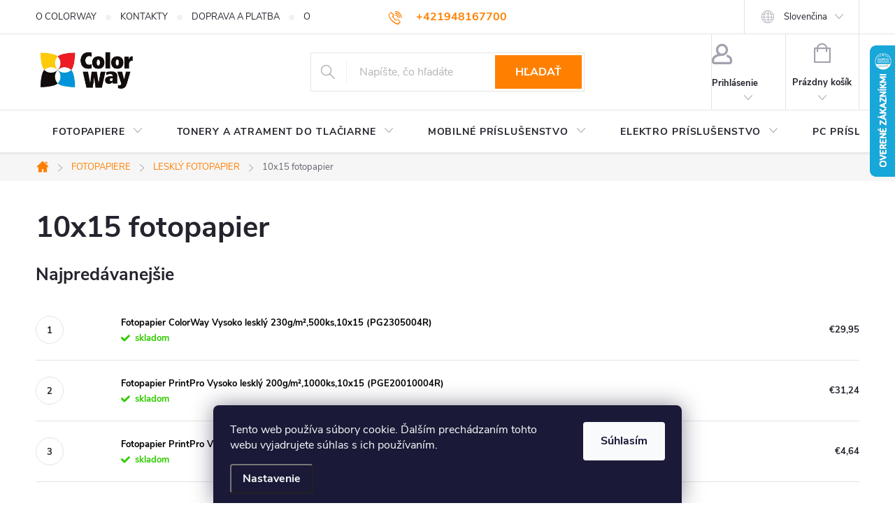

--- FILE ---
content_type: text/html; charset=utf-8
request_url: https://www.colorway-shop.sk/10x15-fotopapier/
body_size: 30344
content:
<!doctype html><html lang="sk" dir="ltr" class="header-background-light external-fonts-loaded"><head><meta charset="utf-8" /><meta name="viewport" content="width=device-width,initial-scale=1" /><title>10x15 fotopapier - </title><link rel="preconnect" href="https://cdn.myshoptet.com" /><link rel="dns-prefetch" href="https://cdn.myshoptet.com" /><link rel="preload" href="https://cdn.myshoptet.com/prj/dist/master/cms/libs/jquery/jquery-1.11.3.min.js" as="script" /><link href="https://cdn.myshoptet.com/prj/dist/master/cms/templates/frontend_templates/shared/css/font-face/source-sans-3.css" rel="stylesheet"><link href="https://cdn.myshoptet.com/prj/dist/master/cms/templates/frontend_templates/shared/css/font-face/exo-2.css" rel="stylesheet"><script>
dataLayer = [];
dataLayer.push({'shoptet' : {
    "pageId": 1087,
    "pageType": "category",
    "currency": "EUR",
    "currencyInfo": {
        "decimalSeparator": ",",
        "exchangeRate": 1,
        "priceDecimalPlaces": 2,
        "symbol": "\u20ac",
        "symbolLeft": 1,
        "thousandSeparator": " "
    },
    "language": "sk",
    "projectId": 37377,
    "category": {
        "guid": "dbbbd300-4002-11ee-9219-ce12b750376e",
        "path": "FOTOGRAFICK\u00dd PAPIER | Leskl\u00fd fotopapier | 10x15 fotopapier",
        "parentCategoryGuid": "65b8924c-fdd3-11e3-bb3f-ac162d8a2454"
    },
    "cartInfo": {
        "id": null,
        "freeShipping": false,
        "freeShippingFrom": 49,
        "leftToFreeGift": {
            "formattedPrice": "\u20ac0",
            "priceLeft": 0
        },
        "freeGift": false,
        "leftToFreeShipping": {
            "priceLeft": 49,
            "dependOnRegion": 0,
            "formattedPrice": "\u20ac49"
        },
        "discountCoupon": [],
        "getNoBillingShippingPrice": {
            "withoutVat": 0,
            "vat": 0,
            "withVat": 0
        },
        "cartItems": [],
        "taxMode": "ORDINARY"
    },
    "cart": [],
    "customer": {
        "priceRatio": 1,
        "priceListId": 1,
        "groupId": null,
        "registered": false,
        "mainAccount": false
    }
}});
dataLayer.push({'cookie_consent' : {
    "marketing": "denied",
    "analytics": "denied"
}});
document.addEventListener('DOMContentLoaded', function() {
    shoptet.consent.onAccept(function(agreements) {
        if (agreements.length == 0) {
            return;
        }
        dataLayer.push({
            'cookie_consent' : {
                'marketing' : (agreements.includes(shoptet.config.cookiesConsentOptPersonalisation)
                    ? 'granted' : 'denied'),
                'analytics': (agreements.includes(shoptet.config.cookiesConsentOptAnalytics)
                    ? 'granted' : 'denied')
            },
            'event': 'cookie_consent'
        });
    });
});
</script>

<!-- Google Tag Manager -->
<script>(function(w,d,s,l,i){w[l]=w[l]||[];w[l].push({'gtm.start':
new Date().getTime(),event:'gtm.js'});var f=d.getElementsByTagName(s)[0],
j=d.createElement(s),dl=l!='dataLayer'?'&l='+l:'';j.async=true;j.src=
'https://www.googletagmanager.com/gtm.js?id='+i+dl;f.parentNode.insertBefore(j,f);
})(window,document,'script','dataLayer','GTM-WRRT4CNV');</script>
<!-- End Google Tag Manager -->

<meta property="og:type" content="website"><meta property="og:site_name" content="colorway-shop.sk"><meta property="og:url" content="https://www.colorway-shop.sk/10x15-fotopapier/"><meta property="og:title" content="10x15 fotopapier - "><meta name="web_author" content="Shoptet.sk"><meta name="dcterms.rightsHolder" content="www.colorway-shop.sk"><meta name="robots" content="index,follow"><meta property="og:image" content="https://cdn.myshoptet.com/usr/www.colorway-shop.sk/user/logos/colorway_logo-3.jpg?t=1770013216"><meta property="og:description" content="10x15 fotopapier, "><meta name="description" content="10x15 fotopapier, "><meta name="google-site-verification" content="IHDyPJIXS8LHxEzwi69Z0tQAAYlJD9PKjC_MqoXeM-E"><style>:root {--color-primary: #ff8000;--color-primary-h: 30;--color-primary-s: 100%;--color-primary-l: 50%;--color-primary-hover: #ff8040;--color-primary-hover-h: 20;--color-primary-hover-s: 100%;--color-primary-hover-l: 63%;--color-secondary: #ff8000;--color-secondary-h: 30;--color-secondary-s: 100%;--color-secondary-l: 50%;--color-secondary-hover: #3b7580;--color-secondary-hover-h: 190;--color-secondary-hover-s: 37%;--color-secondary-hover-l: 37%;--color-tertiary: #ffc807;--color-tertiary-h: 47;--color-tertiary-s: 100%;--color-tertiary-l: 51%;--color-tertiary-hover: #ffbb00;--color-tertiary-hover-h: 44;--color-tertiary-hover-s: 100%;--color-tertiary-hover-l: 50%;--color-header-background: #ffffff;--template-font: "Source Sans 3";--template-headings-font: "Exo 2";--header-background-url: url("[data-uri]");--cookies-notice-background: #1A1937;--cookies-notice-color: #F8FAFB;--cookies-notice-button-hover: #f5f5f5;--cookies-notice-link-hover: #27263f;--templates-update-management-preview-mode-content: "Náhľad aktualizácií šablóny je aktívny pre váš prehliadač."}</style>
<link rel="next" href="/10x15-fotopapier/strana-2/" />    <script>var shoptet = shoptet || {};</script>
    <script src="https://cdn.myshoptet.com/prj/dist/master/shop/dist/main-3g-header.js.27c4444ba5dd6be3416d.js"></script>
<!-- User include --><!-- service 776(417) html code header -->
<link type="text/css" rel="stylesheet" media="all"  href="https://cdn.myshoptet.com/usr/paxio.myshoptet.com/user/documents/blank/style.css?v1602547"/>
<link href="https://cdn.myshoptet.com/prj/dist/master/shop/dist/font-shoptet-11.css.62c94c7785ff2cea73b2.css" rel="stylesheet">
<link href="https://cdn.myshoptet.com/usr/paxio.myshoptet.com/user/documents/blank/ikony.css?v9" rel="stylesheet">
<link type="text/css" rel="stylesheet" media="screen"  href="https://cdn.myshoptet.com/usr/paxio.myshoptet.com/user/documents/blank/preklady.css?v27" />
<link rel="stylesheet" href="https://cdn.myshoptet.com/usr/paxio.myshoptet.com/user/documents/blank/Slider/slick.css" />
<link rel="stylesheet" href="https://cdn.myshoptet.com/usr/paxio.myshoptet.com/user/documents/blank/Slider/slick-theme.css?v4" />
<link rel="stylesheet" href="https://cdn.myshoptet.com/usr/paxio.myshoptet.com/user/documents/blank/Slider/slick-classic.css?v3" />

<!-- api 492(144) html code header -->
<link rel="stylesheet" href="https://cdn.myshoptet.com/usr/api2.dklab.cz/user/documents/_doplnky/zakoupilo/37377/806/37377_806.css" type="text/css" /><style>
        :root {
            --dklab-zakoupilo-color-text: #FFFFFF;
            --dklab-zakoupilo-color-background: rgba(29,122,248,0.8);  
            --dklab-zakoupilo-color-border: rgba(29,122,248,0.8);            
            --dklab-zakoupilo-border-rounding: 100px;        
            
        }
        </style>
<!-- service 565(213) html code header -->
<!--
<link rel="stylesheet" type="text/css" href="https://app.visual.ws/gpwebpay_shoptet/shoptet.css">
<script async defer type="text/javascript" src="https://app.visual.ws/gpwebpay_shoptet/shoptet.js"></script>
-->
<!-- service 619(267) html code header -->
<link href="https://cdn.myshoptet.com/usr/fvstudio.myshoptet.com/user/documents/addons/cartupsell.min.css?24.11.1" rel="stylesheet">
<!-- project html code header -->
<!-- Customization code inserted by Shoptet Support Team 
    - no guarantees of future functionality provided, use on your own risk
    - ticket 348610
-->
<style>
    #newsletter { box-sizing: border-box; }

#footer .footer-rows .site-name {
      display: none;
}
#footer .custom-footer {
      padding-left: 0px !important;
}




/* TRVALÉ ZOBRAZENÍ POLE PRO SLEVOVÝ KUPON */

.discount-coupon:not(.uplatneno) form {display: block;margin-top: 0;}
.kupon-odkaz{display: none;}

</style>





<style>
@media screen and (min-width: 1200px){
.top-navigation-bar .project-email {display: inline-block;font-size: 16px;font-weight: bold;margin-left: 24px;color: var(--color-primary);}
a.project-email::before {content: '\e910';font-size: 16px;}
}
@media screen and (min-width: 360px) and (max-width: 767px){
.top-navigation-contacts{display: block !important;}
.top-navigation-contacts .project-phone{display: none !important;}
.top-navigation-contacts .project-email{display: block !important;position: absolute;right: 164px;top: 15px;color: #A3A3AF;}
a.project-email::before {content: '\e910';}
.top-navigation-contacts .project-email span{display: none;}
}
</style>

<style>
@media screen and (min-width: 768px){
.navigation-in > ul > li.ext > ul > li > div > ul {height: auto;}
.more-items-trigger{display: none !important;}
.submenu-visible .navigation-in > ul > li.ext.exp > ul{align-items: flex-start;}
}
</style>






<script src="https://www.artfut.com/static/tagtag.min.js?campaign_code=48457f1360" onerror='var self = this;window.ADMITAD=window.ADMITAD||{},ADMITAD.Helpers=ADMITAD.Helpers||{},ADMITAD.Helpers.generateDomains=function(){for(var e=new Date,n=Math.floor(new Date(2020,e.getMonth(),e.getDate()).setUTCHours(0,0,0,0)/1e3),t=parseInt(1e12*(Math.sin(n)+1)).toString(30),i=["de"],o=[],a=0;a<i.length;++a)o.push({domain:t+"."+i[a],name:t});return o},ADMITAD.Helpers.findTodaysDomain=function(e){function n(){var o=new XMLHttpRequest,a=i[t].domain,D="https://"+a+"/";o.open("HEAD",D,!0),o.onload=function(){setTimeout(e,0,i[t])},o.onerror=function(){++t<i.length?setTimeout(n,0):setTimeout(e,0,void 0)},o.send()}var t=0,i=ADMITAD.Helpers.generateDomains();n()},window.ADMITAD=window.ADMITAD||{},ADMITAD.Helpers.findTodaysDomain(function(e){if(window.ADMITAD.dynamic=e,window.ADMITAD.dynamic){var n=function(){return function(){return self.src?self:""}}(),t=n(),i=(/campaign_code=([^&]+)/.exec(t.src)||[])[1]||"";t.parentNode.removeChild(t);var o=document.getElementsByTagName("head")[0],a=document.createElement("script");a.src="https://www."+window.ADMITAD.dynamic.domain+"/static/"+window.ADMITAD.dynamic.name.slice(1)+window.ADMITAD.dynamic.name.slice(0,1)+".min.js?campaign_code="+i,o.appendChild(a)}});'></script>
<script type="text/javascript">
var cookie_name = 'deduplication_cookie';
var days_to_store = 90;
var deduplication_cookie_value = 'admitad';
var channel_name = 'utm_source';
getSourceParamFromUri = function () {
 var pattern = channel_name + '=([^&]+)';
 var re = new RegExp(pattern);
 return (re.exec(document.location.search) || [])[1] || '';
};
getSourceCookie = function () {
 var matches = document.cookie.match(new RegExp(
   '(?:^|; )' + cookie_name.replace(/([\.$?*|{}\(\)\[\]\\\/\+^])/g, '\\$1') + '=([^;]*)'
 ));
 return matches ? decodeURIComponent(matches[1]) : undefined;
};
setSourceCookie = function () {
 var param = getSourceParamFromUri();
 var params = (new URL(document.location)).searchParams;
 if (!params.get(channel_name) && params.get('gclid')) { param = 'google' }
 else if (!params.get(channel_name) && params.get('fbclid')) { param = 'facebook' }
 else if (!param) { return; }
 var period = days_to_store * 60 * 60 * 24 * 1000; // in seconds
 var expiresDate = new Date((period) + +new Date);
 var cookieString = cookie_name + '=' + param + '; path=/; expires=' + expiresDate.toGMTString();
 document.cookie = cookieString;
 document.cookie = cookieString + '; domain=.' + location.host;
};
setSourceCookie();
</script>




<!-- /User include --><link rel="shortcut icon" href="/favicon.ico" type="image/x-icon" /><link rel="canonical" href="https://www.colorway-shop.sk/10x15-fotopapier/" /><link rel="alternate" hreflang="sk" href="https://www.colorway-shop.sk/10x15-fotopapier/" /><link rel="alternate" hreflang="en" href="https://www.colorway-shop.sk/en/10x15--photo-paper/" /><link rel="alternate" hreflang="x-default" href="https://www.colorway-shop.sk/10x15-fotopapier/" />    <script>
        var _hwq = _hwq || [];
        _hwq.push(['setKey', '533C1EB012BE192675E27EDDAA3FEBBD']);
        _hwq.push(['setTopPos', '0']);
        _hwq.push(['showWidget', '22']);
        (function() {
            var ho = document.createElement('script');
            ho.src = 'https://sk.im9.cz/direct/i/gjs.php?n=wdgt&sak=533C1EB012BE192675E27EDDAA3FEBBD';
            var s = document.getElementsByTagName('script')[0]; s.parentNode.insertBefore(ho, s);
        })();
    </script>
    <!-- Global site tag (gtag.js) - Google Analytics -->
    <script async src="https://www.googletagmanager.com/gtag/js?id=G-GEQPW8YPRZ"></script>
    <script>
        
        window.dataLayer = window.dataLayer || [];
        function gtag(){dataLayer.push(arguments);}
        

                    console.debug('default consent data');

            gtag('consent', 'default', {"ad_storage":"denied","analytics_storage":"denied","ad_user_data":"denied","ad_personalization":"denied","wait_for_update":500});
            dataLayer.push({
                'event': 'default_consent'
            });
        
        gtag('js', new Date());

        
                gtag('config', 'G-GEQPW8YPRZ', {"groups":"GA4","send_page_view":false,"content_group":"category","currency":"EUR","page_language":"sk"});
        
                gtag('config', 'AW-967667784', {"allow_enhanced_conversions":true});
        
        
        
        
        
                    gtag('event', 'page_view', {"send_to":"GA4","page_language":"sk","content_group":"category","currency":"EUR"});
        
        
        
        
        
        
        
        
        
        
        
        
        
        document.addEventListener('DOMContentLoaded', function() {
            if (typeof shoptet.tracking !== 'undefined') {
                for (var id in shoptet.tracking.bannersList) {
                    gtag('event', 'view_promotion', {
                        "send_to": "UA",
                        "promotions": [
                            {
                                "id": shoptet.tracking.bannersList[id].id,
                                "name": shoptet.tracking.bannersList[id].name,
                                "position": shoptet.tracking.bannersList[id].position
                            }
                        ]
                    });
                }
            }

            shoptet.consent.onAccept(function(agreements) {
                if (agreements.length !== 0) {
                    console.debug('gtag consent accept');
                    var gtagConsentPayload =  {
                        'ad_storage': agreements.includes(shoptet.config.cookiesConsentOptPersonalisation)
                            ? 'granted' : 'denied',
                        'analytics_storage': agreements.includes(shoptet.config.cookiesConsentOptAnalytics)
                            ? 'granted' : 'denied',
                                                                                                'ad_user_data': agreements.includes(shoptet.config.cookiesConsentOptPersonalisation)
                            ? 'granted' : 'denied',
                        'ad_personalization': agreements.includes(shoptet.config.cookiesConsentOptPersonalisation)
                            ? 'granted' : 'denied',
                        };
                    console.debug('update consent data', gtagConsentPayload);
                    gtag('consent', 'update', gtagConsentPayload);
                    dataLayer.push(
                        { 'event': 'update_consent' }
                    );
                }
            });
        });
    </script>
</head><body class="desktop id-1087 in-10x15-fotopapier template-11 type-category one-column-body columns-3 blank-mode blank-mode-css ums_forms_redesign--off ums_a11y_category_page--on ums_discussion_rating_forms--off ums_flags_display_unification--on ums_a11y_login--on mobile-header-version-0">
        <div id="fb-root"></div>
        <script>
            window.fbAsyncInit = function() {
                FB.init({
                    autoLogAppEvents : true,
                    xfbml            : true,
                    version          : 'v24.0'
                });
            };
        </script>
        <script async defer crossorigin="anonymous" src="https://connect.facebook.net/sk_SK/sdk.js#xfbml=1&version=v24.0"></script>
<!-- Google Tag Manager (noscript) -->
<noscript><iframe src="https://www.googletagmanager.com/ns.html?id=GTM-WRRT4CNV"
height="0" width="0" style="display:none;visibility:hidden"></iframe></noscript>
<!-- End Google Tag Manager (noscript) -->

    <div class="siteCookies siteCookies--bottom siteCookies--dark js-siteCookies" role="dialog" data-testid="cookiesPopup" data-nosnippet>
        <div class="siteCookies__form">
            <div class="siteCookies__content">
                <div class="siteCookies__text">
                    Tento web používa súbory cookie. Ďalším prechádzaním tohto webu vyjadrujete súhlas s ich používaním.
                </div>
                <p class="siteCookies__links">
                    <button class="siteCookies__link js-cookies-settings" aria-label="Nastavenia cookies" data-testid="cookiesSettings">Nastavenie</button>
                </p>
            </div>
            <div class="siteCookies__buttonWrap">
                                <button class="siteCookies__button js-cookiesConsentSubmit" value="all" aria-label="Prijať cookies" data-testid="buttonCookiesAccept">Súhlasím</button>
            </div>
        </div>
        <script>
            document.addEventListener("DOMContentLoaded", () => {
                const siteCookies = document.querySelector('.js-siteCookies');
                document.addEventListener("scroll", shoptet.common.throttle(() => {
                    const st = document.documentElement.scrollTop;
                    if (st > 1) {
                        siteCookies.classList.add('siteCookies--scrolled');
                    } else {
                        siteCookies.classList.remove('siteCookies--scrolled');
                    }
                }, 100));
            });
        </script>
    </div>
<a href="#content" class="skip-link sr-only">Prejsť na obsah</a><div class="overall-wrapper"><div class="user-action"><div class="container">
    <div class="user-action-in">
                    <div id="login" class="user-action-login popup-widget login-widget" role="dialog" aria-labelledby="loginHeading">
        <div class="popup-widget-inner">
                            <h2 id="loginHeading">Prihlásenie k vášmu účtu</h2><div id="customerLogin"><form action="/action/Customer/Login/" method="post" id="formLoginIncluded" class="csrf-enabled formLogin" data-testid="formLogin"><input type="hidden" name="referer" value="" /><div class="form-group"><div class="input-wrapper email js-validated-element-wrapper no-label"><input type="email" name="email" class="form-control" autofocus placeholder="E-mailová adresa (napr. jan@novak.sk)" data-testid="inputEmail" autocomplete="email" required /></div></div><div class="form-group"><div class="input-wrapper password js-validated-element-wrapper no-label"><input type="password" name="password" class="form-control" placeholder="Heslo" data-testid="inputPassword" autocomplete="current-password" required /><span class="no-display">Nemôžete vyplniť toto pole</span><input type="text" name="surname" value="" class="no-display" /></div></div><div class="form-group"><div class="login-wrapper"><button type="submit" class="btn btn-secondary btn-text btn-login" data-testid="buttonSubmit">Prihlásiť sa</button><div class="password-helper"><a href="/registracia/" data-testid="signup" rel="nofollow">Nová registrácia</a><a href="/klient/zabudnute-heslo/" rel="nofollow">Zabudnuté heslo</a></div></div></div></form>
</div>                    </div>
    </div>

                            <div id="cart-widget" class="user-action-cart popup-widget cart-widget loader-wrapper" data-testid="popupCartWidget" role="dialog" aria-hidden="true">
    <div class="popup-widget-inner cart-widget-inner place-cart-here">
        <div class="loader-overlay">
            <div class="loader"></div>
        </div>
    </div>

    <div class="cart-widget-button">
        <a href="/kosik/" class="btn btn-conversion" id="continue-order-button" rel="nofollow" data-testid="buttonNextStep">Pokračovať do košíka</a>
    </div>
</div>
            </div>
</div>
</div><div class="top-navigation-bar" data-testid="topNavigationBar">

    <div class="container">

        <div class="top-navigation-contacts">
            <strong>Zákaznícka podpora:</strong><a href="tel:+421948167700" class="project-phone" aria-label="Zavolať na +421948167700" data-testid="contactboxPhone"><span>+421948167700</span></a><a href="mailto:podpora@colorway.sk" class="project-email" data-testid="contactboxEmail"><span>podpora@colorway.sk</span></a>        </div>

                            <div class="top-navigation-menu">
                <div class="top-navigation-menu-trigger"></div>
                <ul class="top-navigation-bar-menu">
                                            <li class="top-navigation-menu-item-683">
                            <a href="/o-nas/">O COLORWAY</a>
                        </li>
                                            <li class="top-navigation-menu-item-751">
                            <a href="/kontakty/">KONTAKTY</a>
                        </li>
                                            <li class="top-navigation-menu-item-684">
                            <a href="/doprava-platba/">DOPRAVA A PLATBA</a>
                        </li>
                                            <li class="top-navigation-menu-item-748">
                            <a href="/obchodne-podmienky/">OBCHODNÉ PODMIENKY</a>
                        </li>
                                            <li class="top-navigation-menu-item-898">
                            <a href="/velkoobchod/">VEĽKOOBCHOD</a>
                        </li>
                                            <li class="top-navigation-menu-item-27">
                            <a href="/ako-nakupovat/">AKO NAKUPOVAŤ</a>
                        </li>
                                            <li class="top-navigation-menu-item-721">
                            <a href="/certifikaty-bezpecnosti/">Certifikáty bezpečnosti a návody</a>
                        </li>
                                            <li class="top-navigation-menu-item-723">
                            <a href="/pisalo-sa-o-nas/">Písalo sa o nás</a>
                        </li>
                                            <li class="top-navigation-menu-item-725">
                            <a href="/katalogy-na-stiahnutie/">Katalógy na stiahnutie</a>
                        </li>
                                            <li class="top-navigation-menu-item-728">
                            <a href="/resetovanie-epson-l-serie/">Resetovanie Epson L-série</a>
                        </li>
                                            <li class="top-navigation-menu-item-894">
                            <a href="/osu-gdpr/">Ochrana osobných údajov (GDPR)</a>
                        </li>
                                            <li class="top-navigation-menu-item-730">
                            <a href="/odstupenie-od-kupnej-zmluvy-formular/">Odstúpenie od kúpnej zmluvy - formulár</a>
                        </li>
                                            <li class="top-navigation-menu-item-731">
                            <a href="/reklamacny-formular/">Reklamačný formulár</a>
                        </li>
                                            <li class="top-navigation-menu-item-977">
                            <a href="/poistenie-zodpovednosti-za-skodu/">Poistenie zodpovednosti za škodu</a>
                        </li>
                                    </ul>
                <ul class="top-navigation-bar-menu-helper"></ul>
            </div>
        
        <div class="top-navigation-tools top-navigation-tools--language">
            <div class="responsive-tools">
                <a href="#" class="toggle-window" data-target="search" aria-label="Hľadať" data-testid="linkSearchIcon"></a>
                                                            <a href="#" class="toggle-window" data-target="login"></a>
                                                    <a href="#" class="toggle-window" data-target="navigation" aria-label="Menu" data-testid="hamburgerMenu"></a>
            </div>
                <div class="languagesMenu">
        <button id="topNavigationDropdown" class="languagesMenu__flags" type="button" data-toggle="dropdown" aria-haspopup="true" aria-expanded="false">
            <svg aria-hidden="true" style="position: absolute; width: 0; height: 0; overflow: hidden;" version="1.1" xmlns="http://www.w3.org/2000/svg" xmlns:xlink="http://www.w3.org/1999/xlink"><defs><symbol id="shp-flag-SK" viewBox="0 0 32 32"><title>SK</title><path fill="#f0f0f0" style="fill: var(--color21, #f0f0f0)" d="M0 5.334h32v21.333h-32v-21.333z"></path><path fill="#0052b4" style="fill: var(--color20, #0052b4)" d="M0 12.29h32v7.42h-32v-7.42z"></path><path fill="#d80027" style="fill: var(--color19, #d80027)" d="M0 19.71h32v6.957h-32v-6.956z"></path><path fill="#f0f0f0" style="fill: var(--color21, #f0f0f0)" d="M8.092 11.362v5.321c0 3.027 3.954 3.954 3.954 3.954s3.954-0.927 3.954-3.954v-5.321h-7.908z"></path><path fill="#d80027" style="fill: var(--color19, #d80027)" d="M9.133 11.518v5.121c0 0.342 0.076 0.665 0.226 0.968 1.493 0 3.725 0 5.373 0 0.15-0.303 0.226-0.626 0.226-0.968v-5.121h-5.826z"></path><path fill="#f0f0f0" style="fill: var(--color21, #f0f0f0)" d="M13.831 15.089h-1.339v-0.893h0.893v-0.893h-0.893v-0.893h-0.893v0.893h-0.893v0.893h0.893v0.893h-1.339v0.893h1.339v0.893h0.893v-0.893h1.339z"></path><path fill="#0052b4" style="fill: var(--color20, #0052b4)" d="M10.577 18.854c0.575 0.361 1.166 0.571 1.469 0.665 0.303-0.093 0.894-0.303 1.469-0.665 0.58-0.365 0.987-0.782 1.218-1.246-0.255-0.18-0.565-0.286-0.901-0.286-0.122 0-0.241 0.015-0.355 0.041-0.242-0.55-0.791-0.934-1.43-0.934s-1.188 0.384-1.43 0.934c-0.114-0.027-0.233-0.041-0.355-0.041-0.336 0-0.646 0.106-0.901 0.286 0.231 0.465 0.637 0.882 1.217 1.246z"></path></symbol><symbol id="shp-flag-GB" viewBox="0 0 32 32"><title>GB</title><path fill="#f0f0f0" style="fill: var(--color21, #f0f0f0)" d="M0 5.333h32v21.334h-32v-21.334z"></path><path fill="#d80027" style="fill: var(--color19, #d80027)" d="M18 5.333h-4v8.667h-14v4h14v8.667h4v-8.667h14v-4h-14z"></path><path fill="#0052b4" style="fill: var(--color20, #0052b4)" d="M24.612 19.71l7.388 4.105v-4.105z"></path><path fill="#0052b4" style="fill: var(--color20, #0052b4)" d="M19.478 19.71l12.522 6.957v-1.967l-8.981-4.989z"></path><path fill="#0052b4" style="fill: var(--color20, #0052b4)" d="M28.665 26.666l-9.186-5.104v5.104z"></path><path fill="#f0f0f0" style="fill: var(--color21, #f0f0f0)" d="M19.478 19.71l12.522 6.957v-1.967l-8.981-4.989z"></path><path fill="#d80027" style="fill: var(--color19, #d80027)" d="M19.478 19.71l12.522 6.957v-1.967l-8.981-4.989z"></path><path fill="#0052b4" style="fill: var(--color20, #0052b4)" d="M5.646 19.71l-5.646 3.137v-3.137z"></path><path fill="#0052b4" style="fill: var(--color20, #0052b4)" d="M12.522 20.594v6.072h-10.929z"></path><path fill="#d80027" style="fill: var(--color19, #d80027)" d="M8.981 19.71l-8.981 4.989v1.967l12.522-6.957z"></path><path fill="#0052b4" style="fill: var(--color20, #0052b4)" d="M7.388 12.29l-7.388-4.105v4.105z"></path><path fill="#0052b4" style="fill: var(--color20, #0052b4)" d="M12.522 12.29l-12.522-6.957v1.967l8.981 4.989z"></path><path fill="#0052b4" style="fill: var(--color20, #0052b4)" d="M3.335 5.333l9.186 5.104v-5.104z"></path><path fill="#f0f0f0" style="fill: var(--color21, #f0f0f0)" d="M12.522 12.29l-12.522-6.957v1.967l8.981 4.989z"></path><path fill="#d80027" style="fill: var(--color19, #d80027)" d="M12.522 12.29l-12.522-6.957v1.967l8.981 4.989z"></path><path fill="#0052b4" style="fill: var(--color20, #0052b4)" d="M26.354 12.29l5.646-3.137v3.137z"></path><path fill="#0052b4" style="fill: var(--color20, #0052b4)" d="M19.478 11.405v-6.072h10.929z"></path><path fill="#d80027" style="fill: var(--color19, #d80027)" d="M23.019 12.29l8.981-4.989v-1.967l-12.522 6.957z"></path></symbol></defs></svg>
            <svg class="shp-flag shp-flag-SK">
                <use xlink:href="#shp-flag-SK"></use>
            </svg>
            <span class="caret"></span>
        </button>
        <div class="languagesMenu__content" aria-labelledby="topNavigationDropdown">
                                        <div class="languagesMenu__box toggle-window js-languagesMenu__box" data-hover="true" data-target="language">
                    <div class="languagesMenu__header languagesMenu__header--name">Jazyk</div>
                    <div class="languagesMenu__header languagesMenu__header--actual" data-toggle="dropdown">
                                                                                    
                                    Slovenčina
                                
                                                                                                                                <span class="caret"></span>
                    </div>
                    <ul class="languagesMenu__list languagesMenu__list--language">
                                                    <li>
                                <a href="/action/Language/changeLanguage/?language=sk" rel="nofollow" class="languagesMenu__list__link">
                                    <svg class="shp-flag shp-flag-SK">
                                        <use xlink:href="#shp-flag-SK"></use>
                                    </svg>
                                    <span class="languagesMenu__list__name languagesMenu__list__name--actual">Slovenčina</span>
                                </a>
                            </li>
                                                    <li>
                                <a href="/action/Language/changeLanguage/?language=en" rel="nofollow" class="languagesMenu__list__link">
                                    <svg class="shp-flag shp-flag-GB">
                                        <use xlink:href="#shp-flag-GB"></use>
                                    </svg>
                                    <span class="languagesMenu__list__name">English</span>
                                </a>
                            </li>
                                            </ul>
                </div>
                    </div>
    </div>
            <button class="top-nav-button top-nav-button-login toggle-window" type="button" data-target="login" aria-haspopup="dialog" aria-controls="login" aria-expanded="false" data-testid="signin"><span>Prihlásenie</span></button>        </div>

    </div>

</div>
<header id="header"><div class="container navigation-wrapper">
    <div class="header-top">
        <div class="site-name-wrapper">
            <div class="site-name"><a href="/" data-testid="linkWebsiteLogo"><img src="https://cdn.myshoptet.com/usr/www.colorway-shop.sk/user/logos/colorway_logo-3.jpg" alt="" fetchpriority="low" /></a></div>        </div>
        <div class="search" itemscope itemtype="https://schema.org/WebSite">
            <meta itemprop="headline" content="10x15 fotopapier"/><meta itemprop="url" content="https://www.colorway-shop.sk"/><meta itemprop="text" content="10x15 fotopapier, "/>            <form action="/action/ProductSearch/prepareString/" method="post"
    id="formSearchForm" class="search-form compact-form js-search-main"
    itemprop="potentialAction" itemscope itemtype="https://schema.org/SearchAction" data-testid="searchForm">
    <fieldset>
        <meta itemprop="target"
            content="https://www.colorway-shop.sk/vyhladavanie/?string={string}"/>
        <input type="hidden" name="language" value="sk"/>
        
            
<input
    type="search"
    name="string"
        class="query-input form-control search-input js-search-input"
    placeholder="Napíšte, čo hľadáte"
    autocomplete="off"
    required
    itemprop="query-input"
    aria-label="Vyhľadávanie"
    data-testid="searchInput"
>
            <button type="submit" class="btn btn-default" data-testid="searchBtn">Hľadať</button>
        
    </fieldset>
</form>
        </div>
        <div class="navigation-buttons">
                
    <a href="/kosik/" class="btn btn-icon toggle-window cart-count" data-target="cart" data-hover="true" data-redirect="true" data-testid="headerCart" rel="nofollow" aria-haspopup="dialog" aria-expanded="false" aria-controls="cart-widget">
        
                <span class="sr-only">Nákupný košík</span>
        
            <span class="cart-price visible-lg-inline-block" data-testid="headerCartPrice">
                                    Prázdny košík                            </span>
        
    
            </a>
        </div>
    </div>
    <nav id="navigation" aria-label="Hlavné menu" data-collapsible="true"><div class="navigation-in menu"><ul class="menu-level-1" role="menubar" data-testid="headerMenuItems"><li class="menu-item-686 ext" role="none"><a href="/fotograficky-papier/" data-testid="headerMenuItem" role="menuitem" aria-haspopup="true" aria-expanded="false"><b>FOTOPAPIERE</b><span class="submenu-arrow"></span></a><ul class="menu-level-2" aria-label="FOTOPAPIERE" tabindex="-1" role="menu"><li class="menu-item-687 has-third-level" role="none"><a href="/vysokoleskly-fotopapier/" class="menu-image" data-testid="headerMenuItem" tabindex="-1" aria-hidden="true"><img src="data:image/svg+xml,%3Csvg%20width%3D%22140%22%20height%3D%22100%22%20xmlns%3D%22http%3A%2F%2Fwww.w3.org%2F2000%2Fsvg%22%3E%3C%2Fsvg%3E" alt="" aria-hidden="true" width="140" height="100"  data-src="https://cdn.myshoptet.com/usr/www.colorway-shop.sk/user/categories/thumb/fotopapiere_colorway.jpg" fetchpriority="low" /></a><div><a href="/vysokoleskly-fotopapier/" data-testid="headerMenuItem" role="menuitem"><span>LESKLÝ FOTOPAPIER</span></a>
                                                    <ul class="menu-level-3" role="menu">
                                                                    <li class="menu-item-1081" role="none">
                                        <a href="/a4-fotopapier/" data-testid="headerMenuItem" role="menuitem">
                                            A4 fotopapier</a>,                                    </li>
                                                                    <li class="menu-item-1090" role="none">
                                        <a href="/a3-fotopapier/" data-testid="headerMenuItem" role="menuitem">
                                            A3 fotopapier</a>,                                    </li>
                                                                    <li class="menu-item-1084" role="none">
                                        <a href="/13x18-fotopapier/" data-testid="headerMenuItem" role="menuitem">
                                            13x18 fotopapier</a>,                                    </li>
                                                                    <li class="menu-item-1087" role="none">
                                        <a href="/10x15-fotopapier/" class="active" data-testid="headerMenuItem" role="menuitem">
                                            10x15 fotopapier</a>,                                    </li>
                                                                    <li class="menu-item-1096" role="none">
                                        <a href="/260g-fotopapier/" data-testid="headerMenuItem" role="menuitem">
                                            260g fotopapier</a>,                                    </li>
                                                                    <li class="menu-item-1264" role="none">
                                        <a href="/255g-fotopapier/" data-testid="headerMenuItem" role="menuitem">
                                            255g fotopapier</a>,                                    </li>
                                                                    <li class="menu-item-1099" role="none">
                                        <a href="/230g-fotopapier/" data-testid="headerMenuItem" role="menuitem">
                                            230g fotopapier</a>,                                    </li>
                                                                    <li class="menu-item-1102" role="none">
                                        <a href="/200g-fotopapier/" data-testid="headerMenuItem" role="menuitem">
                                            200g fotopapier</a>,                                    </li>
                                                                    <li class="menu-item-1105" role="none">
                                        <a href="/180g-fotopapier/" data-testid="headerMenuItem" role="menuitem">
                                            180g fotopapier</a>,                                    </li>
                                                                    <li class="menu-item-1108" role="none">
                                        <a href="/130g-fotopapier/" data-testid="headerMenuItem" role="menuitem">
                                            130g fotopapier</a>                                    </li>
                                                            </ul>
                        </div></li><li class="menu-item-688 has-third-level" role="none"><a href="/matny-fotopapier/" class="menu-image" data-testid="headerMenuItem" tabindex="-1" aria-hidden="true"><img src="data:image/svg+xml,%3Csvg%20width%3D%22140%22%20height%3D%22100%22%20xmlns%3D%22http%3A%2F%2Fwww.w3.org%2F2000%2Fsvg%22%3E%3C%2Fsvg%3E" alt="" aria-hidden="true" width="140" height="100"  data-src="https://cdn.myshoptet.com/usr/www.colorway-shop.sk/user/categories/thumb/fotopapiere_colorway-1.jpg" fetchpriority="low" /></a><div><a href="/matny-fotopapier/" data-testid="headerMenuItem" role="menuitem"><span>MATNÝ FOTOPAPIER</span></a>
                                                    <ul class="menu-level-3" role="menu">
                                                                    <li class="menu-item-1066" role="none">
                                        <a href="/a4-fotopapier-2/" data-testid="headerMenuItem" role="menuitem">
                                            A4 fotopapier</a>,                                    </li>
                                                                    <li class="menu-item-1093" role="none">
                                        <a href="/a3-fotopapier-2/" data-testid="headerMenuItem" role="menuitem">
                                            A3 fotopapier</a>,                                    </li>
                                                                    <li class="menu-item-1069" role="none">
                                        <a href="/10x15-fotopapier-2/" data-testid="headerMenuItem" role="menuitem">
                                            10x15 fotopapier</a>,                                    </li>
                                                                    <li class="menu-item-1078" role="none">
                                        <a href="/220g-fotopapier/" data-testid="headerMenuItem" role="menuitem">
                                            220g fotopapier</a>,                                    </li>
                                                                    <li class="menu-item-1072" role="none">
                                        <a href="/190g-fotopapier/" data-testid="headerMenuItem" role="menuitem">
                                            190g fotopapier</a>,                                    </li>
                                                                    <li class="menu-item-1075" role="none">
                                        <a href="/135g-fotopapier/" data-testid="headerMenuItem" role="menuitem">
                                            135g fotopapier</a>,                                    </li>
                                                                    <li class="menu-item-1114" role="none">
                                        <a href="/108g-fotopapier/" data-testid="headerMenuItem" role="menuitem">
                                            108g fotopapier</a>                                    </li>
                                                            </ul>
                        </div></li><li class="menu-item-760" role="none"><a href="/nazehlovacie-fotopapiere/" class="menu-image" data-testid="headerMenuItem" tabindex="-1" aria-hidden="true"><img src="data:image/svg+xml,%3Csvg%20width%3D%22140%22%20height%3D%22100%22%20xmlns%3D%22http%3A%2F%2Fwww.w3.org%2F2000%2Fsvg%22%3E%3C%2Fsvg%3E" alt="" aria-hidden="true" width="140" height="100"  data-src="https://cdn.myshoptet.com/usr/www.colorway-shop.sk/user/categories/thumb/nazehlovacie_fotopapiere_colorway.jpg" fetchpriority="low" /></a><div><a href="/nazehlovacie-fotopapiere/" data-testid="headerMenuItem" role="menuitem"><span>NAŽEHĽOVACÍ FOTOPAPIER</span></a>
                        </div></li><li class="menu-item-691 has-third-level" role="none"><a href="/obojstranne-fotopapiere/" class="menu-image" data-testid="headerMenuItem" tabindex="-1" aria-hidden="true"><img src="data:image/svg+xml,%3Csvg%20width%3D%22140%22%20height%3D%22100%22%20xmlns%3D%22http%3A%2F%2Fwww.w3.org%2F2000%2Fsvg%22%3E%3C%2Fsvg%3E" alt="" aria-hidden="true" width="140" height="100"  data-src="https://cdn.myshoptet.com/usr/www.colorway-shop.sk/user/categories/thumb/obojstranne_fotopapiere_colorway.jpg" fetchpriority="low" /></a><div><a href="/obojstranne-fotopapiere/" data-testid="headerMenuItem" role="menuitem"><span>OBOJSTRANNÝ FOTOPAPIER</span></a>
                                                    <ul class="menu-level-3" role="menu">
                                                                    <li class="menu-item-1117" role="none">
                                        <a href="/matny-obojstranny-fotopapier/" data-testid="headerMenuItem" role="menuitem">
                                            Matný obojstranný fotopapier</a>,                                    </li>
                                                                    <li class="menu-item-1120" role="none">
                                        <a href="/leskly-obojstranny-fotopapier/" data-testid="headerMenuItem" role="menuitem">
                                            Lesklý obojstranný fotopapier</a>                                    </li>
                                                            </ul>
                        </div></li><li class="menu-item-763" role="none"><a href="/magneticke-papiere/" class="menu-image" data-testid="headerMenuItem" tabindex="-1" aria-hidden="true"><img src="data:image/svg+xml,%3Csvg%20width%3D%22140%22%20height%3D%22100%22%20xmlns%3D%22http%3A%2F%2Fwww.w3.org%2F2000%2Fsvg%22%3E%3C%2Fsvg%3E" alt="" aria-hidden="true" width="140" height="100"  data-src="https://cdn.myshoptet.com/usr/www.colorway-shop.sk/user/categories/thumb/magneticke_papiere_colorway.jpg" fetchpriority="low" /></a><div><a href="/magneticke-papiere/" data-testid="headerMenuItem" role="menuitem"><span>MAGNETICKÝ FOTOPAPIER</span></a>
                        </div></li><li class="menu-item-754" role="none"><a href="/samolepiace-fotopapiere/" class="menu-image" data-testid="headerMenuItem" tabindex="-1" aria-hidden="true"><img src="data:image/svg+xml,%3Csvg%20width%3D%22140%22%20height%3D%22100%22%20xmlns%3D%22http%3A%2F%2Fwww.w3.org%2F2000%2Fsvg%22%3E%3C%2Fsvg%3E" alt="" aria-hidden="true" width="140" height="100"  data-src="https://cdn.myshoptet.com/usr/www.colorway-shop.sk/user/categories/thumb/samolepiace_fotopapiere_colorway.jpg" fetchpriority="low" /></a><div><a href="/samolepiace-fotopapiere/" data-testid="headerMenuItem" role="menuitem"><span>SAMOLEPIACI FOTOPAPIER</span></a>
                        </div></li><li class="menu-item-744 has-third-level" role="none"><a href="/sublimacny-papier-colorway/" class="menu-image" data-testid="headerMenuItem" tabindex="-1" aria-hidden="true"><img src="data:image/svg+xml,%3Csvg%20width%3D%22140%22%20height%3D%22100%22%20xmlns%3D%22http%3A%2F%2Fwww.w3.org%2F2000%2Fsvg%22%3E%3C%2Fsvg%3E" alt="" aria-hidden="true" width="140" height="100"  data-src="https://cdn.myshoptet.com/usr/www.colorway-shop.sk/user/categories/thumb/sublimacny_papier_colorway.jpg" fetchpriority="low" /></a><div><a href="/sublimacny-papier-colorway/" data-testid="headerMenuItem" role="menuitem"><span>SUBLIMAČNÝ FOTOPAPIER</span></a>
                                                    <ul class="menu-level-3" role="menu">
                                                                    <li class="menu-item-1060" role="none">
                                        <a href="/a3-sublimacne-papiere/" data-testid="headerMenuItem" role="menuitem">
                                            A3 sublimačné papiere</a>,                                    </li>
                                                                    <li class="menu-item-1063" role="none">
                                        <a href="/a4-sublimacne-papiere/" data-testid="headerMenuItem" role="menuitem">
                                            A4 sublimačné papiere</a>                                    </li>
                                                            </ul>
                        </div></li><li class="menu-item-1258" role="none"><a href="/premium-fotopapiere/" class="menu-image" data-testid="headerMenuItem" tabindex="-1" aria-hidden="true"><img src="data:image/svg+xml,%3Csvg%20width%3D%22140%22%20height%3D%22100%22%20xmlns%3D%22http%3A%2F%2Fwww.w3.org%2F2000%2Fsvg%22%3E%3C%2Fsvg%3E" alt="" aria-hidden="true" width="140" height="100"  data-src="https://cdn.myshoptet.com/usr/www.colorway-shop.sk/user/categories/thumb/psg255050a4.jpg" fetchpriority="low" /></a><div><a href="/premium-fotopapiere/" data-testid="headerMenuItem" role="menuitem"><span>PRÉMIOVÉ FOTOPAPIERE</span></a>
                        </div></li></ul></li>
<li class="menu-item-1123 ext" role="none"><a href="/tonery--naplne-a-atrament-do-tlaciarne/" data-testid="headerMenuItem" role="menuitem" aria-haspopup="true" aria-expanded="false"><b>TONERY A ATRAMENT DO TLAČIARNE</b><span class="submenu-arrow"></span></a><ul class="menu-level-2" aria-label="TONERY A ATRAMENT DO TLAČIARNE" tabindex="-1" role="menu"><li class="menu-item-704 has-third-level" role="none"><a href="/atramenty/" class="menu-image" data-testid="headerMenuItem" tabindex="-1" aria-hidden="true"><img src="data:image/svg+xml,%3Csvg%20width%3D%22140%22%20height%3D%22100%22%20xmlns%3D%22http%3A%2F%2Fwww.w3.org%2F2000%2Fsvg%22%3E%3C%2Fsvg%3E" alt="" aria-hidden="true" width="140" height="100"  data-src="https://cdn.myshoptet.com/usr/www.colorway-shop.sk/user/categories/thumb/cw-ew400set01.jpg" fetchpriority="low" /></a><div><a href="/atramenty/" data-testid="headerMenuItem" role="menuitem"><span>ATRAMENTY 100/200ml</span></a>
                                                    <ul class="menu-level-3" role="menu">
                                                                    <li class="menu-item-715" role="none">
                                        <a href="/cistiace-roztoky/" data-testid="headerMenuItem" role="menuitem">
                                            Čistiace roztoky</a>,                                    </li>
                                                                    <li class="menu-item-727" role="none">
                                        <a href="/sublimacny-atrament/" data-testid="headerMenuItem" role="menuitem">
                                            Sublimačné atramenty</a>,                                    </li>
                                                                    <li class="menu-item-705" role="none">
                                        <a href="/canon-atramenty/" data-testid="headerMenuItem" role="menuitem">
                                            Canon atramenty</a>,                                    </li>
                                                                    <li class="menu-item-706" role="none">
                                        <a href="/epson-atramenty/" data-testid="headerMenuItem" role="menuitem">
                                            Epson atramenty</a>,                                    </li>
                                                                    <li class="menu-item-707" role="none">
                                        <a href="/hp-atramenty/" data-testid="headerMenuItem" role="menuitem">
                                            HP atramenty</a>,                                    </li>
                                                                    <li class="menu-item-708" role="none">
                                        <a href="/brother-atramenty/" data-testid="headerMenuItem" role="menuitem">
                                            Brother atramenty</a>,                                    </li>
                                                                    <li class="menu-item-733" role="none">
                                        <a href="/vyhodne-balenia-sety-atramenty/" data-testid="headerMenuItem" role="menuitem">
                                            Výhodné balenia/sety atramentov</a>                                    </li>
                                                            </ul>
                        </div></li><li class="menu-item-709 has-third-level" role="none"><a href="/laserove-tonery/" class="menu-image" data-testid="headerMenuItem" tabindex="-1" aria-hidden="true"><img src="data:image/svg+xml,%3Csvg%20width%3D%22140%22%20height%3D%22100%22%20xmlns%3D%22http%3A%2F%2Fwww.w3.org%2F2000%2Fsvg%22%3E%3C%2Fsvg%3E" alt="" aria-hidden="true" width="140" height="100"  data-src="https://cdn.myshoptet.com/usr/www.colorway-shop.sk/user/categories/thumb/cw-c041mx_01.jpg" fetchpriority="low" /></a><div><a href="/laserove-tonery/" data-testid="headerMenuItem" role="menuitem"><span>LASEROVÉ TONERY - kompatibilné</span></a>
                                                    <ul class="menu-level-3" role="menu">
                                                                    <li class="menu-item-710" role="none">
                                        <a href="/hp-tonery/" data-testid="headerMenuItem" role="menuitem">
                                            HP tonery</a>,                                    </li>
                                                                    <li class="menu-item-711" role="none">
                                        <a href="/canon-tonery/" data-testid="headerMenuItem" role="menuitem">
                                            Canon tonery</a>,                                    </li>
                                                                    <li class="menu-item-712" role="none">
                                        <a href="/samsung-tonery/" data-testid="headerMenuItem" role="menuitem">
                                            Samsung tonery</a>,                                    </li>
                                                                    <li class="menu-item-713" role="none">
                                        <a href="/xerox-tonery/" data-testid="headerMenuItem" role="menuitem">
                                            Xerox tonery</a>,                                    </li>
                                                                    <li class="menu-item-718" role="none">
                                        <a href="/brother-tonery/" data-testid="headerMenuItem" role="menuitem">
                                            Brother tonery</a>,                                    </li>
                                                                    <li class="menu-item-879" role="none">
                                        <a href="/oki-tonery/" data-testid="headerMenuItem" role="menuitem">
                                            OKI tonery</a>,                                    </li>
                                                                    <li class="menu-item-851" role="none">
                                        <a href="/lexmark-tonery/" data-testid="headerMenuItem" role="menuitem">
                                            Lexmark tonery</a>,                                    </li>
                                                                    <li class="menu-item-854" role="none">
                                        <a href="/kyocera-tonery/" data-testid="headerMenuItem" role="menuitem">
                                            Kyocera tonery</a>,                                    </li>
                                                                    <li class="menu-item-914" role="none">
                                        <a href="/zobracovacie-jednotky--valce/" data-testid="headerMenuItem" role="menuitem">
                                            Zobracovacie jednotky (Valce)</a>,                                    </li>
                                                                    <li class="menu-item-1252" role="none">
                                        <a href="/nastroj-na-vybratie-cipu/" data-testid="headerMenuItem" role="menuitem">
                                            Nástroj na vybratie čipu</a>                                    </li>
                                                            </ul>
                        </div></li></ul></li>
<li class="menu-item-1126 ext" role="none"><a href="/mobilne-prislusenstvo/" data-testid="headerMenuItem" role="menuitem" aria-haspopup="true" aria-expanded="false"><b>MOBILNÉ PRÍSLUŠENSTVO</b><span class="submenu-arrow"></span></a><ul class="menu-level-2" aria-label="MOBILNÉ PRÍSLUŠENSTVO" tabindex="-1" role="menu"><li class="menu-item-1049 has-third-level" role="none"><a href="/adaptery/" class="menu-image" data-testid="headerMenuItem" tabindex="-1" aria-hidden="true"><img src="data:image/svg+xml,%3Csvg%20width%3D%22140%22%20height%3D%22100%22%20xmlns%3D%22http%3A%2F%2Fwww.w3.org%2F2000%2Fsvg%22%3E%3C%2Fsvg%3E" alt="" aria-hidden="true" width="140" height="100"  data-src="https://cdn.myshoptet.com/usr/www.colorway-shop.sk/user/categories/thumb/cw-ad-ac_03.jpg" fetchpriority="low" /></a><div><a href="/adaptery/" data-testid="headerMenuItem" role="menuitem"><span>ADAPTÉRY</span></a>
                                                    <ul class="menu-level-3" role="menu">
                                                                    <li class="menu-item-1267" role="none">
                                        <a href="/usb-type-c/" data-testid="headerMenuItem" role="menuitem">
                                            USB/Type-C/Lightning</a>,                                    </li>
                                                                    <li class="menu-item-1273" role="none">
                                        <a href="/wifi/" data-testid="headerMenuItem" role="menuitem">
                                            WiFi</a>,                                    </li>
                                                                    <li class="menu-item-1276" role="none">
                                        <a href="/bluetooth/" data-testid="headerMenuItem" role="menuitem">
                                            Bluetooth</a>,                                    </li>
                                                                    <li class="menu-item-1279" role="none">
                                        <a href="/ethernet--rj45/" data-testid="headerMenuItem" role="menuitem">
                                            Ethernet (RJ45)</a>,                                    </li>
                                                                    <li class="menu-item-1285" role="none">
                                        <a href="/typ-c-na-audio-jack/" data-testid="headerMenuItem" role="menuitem">
                                            Typ-C na Audio Jack</a>                                    </li>
                                                            </ul>
                        </div></li><li class="menu-item-1200" role="none"><a href="/usb-huby-a-dokovacie-stanice/" class="menu-image" data-testid="headerMenuItem" tabindex="-1" aria-hidden="true"><img src="data:image/svg+xml,%3Csvg%20width%3D%22140%22%20height%3D%22100%22%20xmlns%3D%22http%3A%2F%2Fwww.w3.org%2F2000%2Fsvg%22%3E%3C%2Fsvg%3E" alt="" aria-hidden="true" width="140" height="100"  data-src="https://cdn.myshoptet.com/usr/www.colorway-shop.sk/user/categories/thumb/cw-hub01_07.jpg" fetchpriority="low" /></a><div><a href="/usb-huby-a-dokovacie-stanice/" data-testid="headerMenuItem" role="menuitem"><span>USB HUBY A DOKOVACIE STANICE</span></a>
                        </div></li><li class="menu-item-932 has-third-level" role="none"><a href="/kable-k-mobilnym-zariadeniam/" class="menu-image" data-testid="headerMenuItem" tabindex="-1" aria-hidden="true"><img src="data:image/svg+xml,%3Csvg%20width%3D%22140%22%20height%3D%22100%22%20xmlns%3D%22http%3A%2F%2Fwww.w3.org%2F2000%2Fsvg%22%3E%3C%2Fsvg%3E" alt="" aria-hidden="true" width="140" height="100"  data-src="https://cdn.myshoptet.com/usr/www.colorway-shop.sk/user/categories/thumb/cw-cbuc015-bk_01.jpg" fetchpriority="low" /></a><div><a href="/kable-k-mobilnym-zariadeniam/" data-testid="headerMenuItem" role="menuitem"><span>KÁBLE K MOBILNÝM ZARIADENIAM</span></a>
                                                    <ul class="menu-level-3" role="menu">
                                                                    <li class="menu-item-944" role="none">
                                        <a href="/type-c-kable/" data-testid="headerMenuItem" role="menuitem">
                                            TYPE-C káble</a>,                                    </li>
                                                                    <li class="menu-item-947" role="none">
                                        <a href="/microusb-kable/" data-testid="headerMenuItem" role="menuitem">
                                            MicroUSB káble</a>,                                    </li>
                                                                    <li class="menu-item-950" role="none">
                                        <a href="/apple-lightning-kable/" data-testid="headerMenuItem" role="menuitem">
                                            APPLE LIGHTNING káble</a>,                                    </li>
                                                                    <li class="menu-item-1003" role="none">
                                        <a href="/univerzalne-kable--3v1/" data-testid="headerMenuItem" role="menuitem">
                                            Univerzálne káble (3v1)</a>,                                    </li>
                                                                    <li class="menu-item-1044" role="none">
                                        <a href="/nacionalne/" data-testid="headerMenuItem" role="menuitem">
                                            Nacionálne</a>,                                    </li>
                                                                    <li class="menu-item-1288" role="none">
                                        <a href="/hdmi-kable/" data-testid="headerMenuItem" role="menuitem">
                                            HDMI káble</a>,                                    </li>
                                                                    <li class="menu-item-1291" role="none">
                                        <a href="/usb-2-0-kable/" data-testid="headerMenuItem" role="menuitem">
                                            USB káble</a>                                    </li>
                                                            </ul>
                        </div></li><li class="menu-item-926" role="none"><a href="/nabijacky-do-auta/" class="menu-image" data-testid="headerMenuItem" tabindex="-1" aria-hidden="true"><img src="data:image/svg+xml,%3Csvg%20width%3D%22140%22%20height%3D%22100%22%20xmlns%3D%22http%3A%2F%2Fwww.w3.org%2F2000%2Fsvg%22%3E%3C%2Fsvg%3E" alt="" aria-hidden="true" width="140" height="100"  data-src="https://cdn.myshoptet.com/usr/www.colorway-shop.sk/user/categories/thumb/cw-cha026-bk_01.jpg" fetchpriority="low" /></a><div><a href="/nabijacky-do-auta/" data-testid="headerMenuItem" role="menuitem"><span>NABÍJAČKY DO AUTA</span></a>
                        </div></li><li class="menu-item-891" role="none"><a href="/usb-nabijacky-led-svietidla/" class="menu-image" data-testid="headerMenuItem" tabindex="-1" aria-hidden="true"><img src="data:image/svg+xml,%3Csvg%20width%3D%22140%22%20height%3D%22100%22%20xmlns%3D%22http%3A%2F%2Fwww.w3.org%2F2000%2Fsvg%22%3E%3C%2Fsvg%3E" alt="" aria-hidden="true" width="140" height="100"  data-src="https://cdn.myshoptet.com/usr/www.colorway-shop.sk/user/categories/thumb/cw-chs023pd-bk_01.jpg" fetchpriority="low" /></a><div><a href="/usb-nabijacky-led-svietidla/" data-testid="headerMenuItem" role="menuitem"><span>USB NABÍJAČKY </span></a>
                        </div></li><li class="menu-item-987 has-third-level" role="none"><a href="/drziaky-na-mobil/" class="menu-image" data-testid="headerMenuItem" tabindex="-1" aria-hidden="true"><img src="data:image/svg+xml,%3Csvg%20width%3D%22140%22%20height%3D%22100%22%20xmlns%3D%22http%3A%2F%2Fwww.w3.org%2F2000%2Fsvg%22%3E%3C%2Fsvg%3E" alt="" aria-hidden="true" width="140" height="100"  data-src="https://cdn.myshoptet.com/usr/www.colorway-shop.sk/user/categories/thumb/cw-chg01-bk_02.jpg" fetchpriority="low" /></a><div><a href="/drziaky-na-mobil/" data-testid="headerMenuItem" role="menuitem"><span>DRŽIAKY NA MOBIL</span></a>
                                                    <ul class="menu-level-3" role="menu">
                                                                    <li class="menu-item-1156" role="none">
                                        <a href="/drziaky-na-sklo-alebo-palubovku-auta/" data-testid="headerMenuItem" role="menuitem">
                                            Držiaky na sklo alebo palubovku auta</a>,                                    </li>
                                                                    <li class="menu-item-1162" role="none">
                                        <a href="/drziaky-do-ventilacnej-mriezky/" data-testid="headerMenuItem" role="menuitem">
                                            Držiaky do ventilačnej mriežky</a>,                                    </li>
                                                                    <li class="menu-item-1159" role="none">
                                        <a href="/drziaky-na-bicykel/" data-testid="headerMenuItem" role="menuitem">
                                            Držiaky na bicykel</a>,                                    </li>
                                                                    <li class="menu-item-1165" role="none">
                                        <a href="/stojan-na-mobil/" data-testid="headerMenuItem" role="menuitem">
                                            Stojan na mobil</a>                                    </li>
                                                            </ul>
                        </div></li><li class="menu-item-993 has-third-level" role="none"><a href="/puzdra-na-mobily/" class="menu-image" data-testid="headerMenuItem" tabindex="-1" aria-hidden="true"><img src="data:image/svg+xml,%3Csvg%20width%3D%22140%22%20height%3D%22100%22%20xmlns%3D%22http%3A%2F%2Fwww.w3.org%2F2000%2Fsvg%22%3E%3C%2Fsvg%3E" alt="" aria-hidden="true" width="140" height="100"  data-src="https://cdn.myshoptet.com/usr/www.colorway-shop.sk/user/categories/thumb/cw-csm3pai12m-vtf.jpg" fetchpriority="low" /></a><div><a href="/puzdra-na-mobily/" data-testid="headerMenuItem" role="menuitem"><span>PUZDRA NA MOBILY</span></a>
                                                    <ul class="menu-level-3" role="menu">
                                                                    <li class="menu-item-1203" role="none">
                                        <a href="/puzdra-na-samsung/" data-testid="headerMenuItem" role="menuitem">
                                            Puzdra na Samsung</a>,                                    </li>
                                                                    <li class="menu-item-1206" role="none">
                                        <a href="/puzdra-na-apple/" data-testid="headerMenuItem" role="menuitem">
                                            Puzdra na Apple</a>,                                    </li>
                                                                    <li class="menu-item-1209" role="none">
                                        <a href="/puzdra-na-xiaomi/" data-testid="headerMenuItem" role="menuitem">
                                            Puzdra na Xiaomi</a>,                                    </li>
                                                                    <li class="menu-item-1234" role="none">
                                        <a href="/puzdra-na-oppo/" data-testid="headerMenuItem" role="menuitem">
                                            Puzdra na Oppo</a>,                                    </li>
                                                                    <li class="menu-item-1237" role="none">
                                        <a href="/puzdra-na-motorola/" data-testid="headerMenuItem" role="menuitem">
                                            Puzdra na Motorola</a>                                    </li>
                                                            </ul>
                        </div></li><li class="menu-item-784 has-third-level" role="none"><a href="/temperovane-sklo-tvrdene/" class="menu-image" data-testid="headerMenuItem" tabindex="-1" aria-hidden="true"><img src="data:image/svg+xml,%3Csvg%20width%3D%22140%22%20height%3D%22100%22%20xmlns%3D%22http%3A%2F%2Fwww.w3.org%2F2000%2Fsvg%22%3E%3C%2Fsvg%3E" alt="" aria-hidden="true" width="140" height="100"  data-src="https://cdn.myshoptet.com/usr/www.colorway-shop.sk/user/categories/thumb/cw-gsfgai12pm-bk.jpg" fetchpriority="low" /></a><div><a href="/temperovane-sklo-tvrdene/" data-testid="headerMenuItem" role="menuitem"><span>TVRDENÉ SKLÁ pre mobily</span></a>
                                                    <ul class="menu-level-3" role="menu">
                                                                    <li class="menu-item-796" role="none">
                                        <a href="/samsung-tvrdene-skla/" data-testid="headerMenuItem" role="menuitem">
                                            SAMSUNG tvrdené sklá</a>,                                    </li>
                                                                    <li class="menu-item-799" role="none">
                                        <a href="/apple-tvrdene-skla/" data-testid="headerMenuItem" role="menuitem">
                                            APPLE tvrdené sklá</a>,                                    </li>
                                                                    <li class="menu-item-873" role="none">
                                        <a href="/xiaomi-tvrdene-skla/" data-testid="headerMenuItem" role="menuitem">
                                            XIAOMI tvrdené sklá</a>,                                    </li>
                                                                    <li class="menu-item-1231" role="none">
                                        <a href="/oppo-tvrdene-skla/" data-testid="headerMenuItem" role="menuitem">
                                            OPPO tvrdené sklá</a>                                    </li>
                                                            </ul>
                        </div></li></ul></li>
<li class="menu-item-1129 ext" role="none"><a href="/elektro-prislusenstvo/" data-testid="headerMenuItem" role="menuitem" aria-haspopup="true" aria-expanded="false"><b>ELEKTRO PRÍSLUŠENSTVO</b><span class="submenu-arrow"></span></a><ul class="menu-level-2" aria-label="ELEKTRO PRÍSLUŠENSTVO" tabindex="-1" role="menu"><li class="menu-item-956 has-third-level" role="none"><a href="/nabijacky-pre-elektricke-auta/" class="menu-image" data-testid="headerMenuItem" tabindex="-1" aria-hidden="true"><img src="data:image/svg+xml,%3Csvg%20width%3D%22140%22%20height%3D%22100%22%20xmlns%3D%22http%3A%2F%2Fwww.w3.org%2F2000%2Fsvg%22%3E%3C%2Fsvg%3E" alt="" aria-hidden="true" width="140" height="100"  data-src="https://cdn.myshoptet.com/usr/www.colorway-shop.sk/user/categories/thumb/ev_nabijacky.jpg" fetchpriority="low" /></a><div><a href="/nabijacky-pre-elektricke-auta/" data-testid="headerMenuItem" role="menuitem"><span>NABÍJAČKY PRE ELEKTRICKÉ AUTÁ</span></a>
                                                    <ul class="menu-level-3" role="menu">
                                                                    <li class="menu-item-1144" role="none">
                                        <a href="/ev-adaptery/" data-testid="headerMenuItem" role="menuitem">
                                            EV adaptéry</a>,                                    </li>
                                                                    <li class="menu-item-1147" role="none">
                                        <a href="/ev-nastenne-drziaky/" data-testid="headerMenuItem" role="menuitem">
                                            EV nástenné držiaky</a>,                                    </li>
                                                                    <li class="menu-item-1150" role="none">
                                        <a href="/ev-kable/" data-testid="headerMenuItem" role="menuitem">
                                            EV káble</a>,                                    </li>
                                                                    <li class="menu-item-1153" role="none">
                                        <a href="/ev-nabijacky/" data-testid="headerMenuItem" role="menuitem">
                                            EV nabíjačky</a>                                    </li>
                                                            </ul>
                        </div></li><li class="menu-item-673 has-third-level" role="none"><a href="/cistiace-sady-2/" class="menu-image" data-testid="headerMenuItem" tabindex="-1" aria-hidden="true"><img src="data:image/svg+xml,%3Csvg%20width%3D%22140%22%20height%3D%22100%22%20xmlns%3D%22http%3A%2F%2Fwww.w3.org%2F2000%2Fsvg%22%3E%3C%2Fsvg%3E" alt="" aria-hidden="true" width="140" height="100"  data-src="https://cdn.myshoptet.com/usr/www.colorway-shop.sk/user/categories/thumb/cw-1031.jpg" fetchpriority="low" /></a><div><a href="/cistiace-sady-2/" data-testid="headerMenuItem" role="menuitem"><span>ČISTIACE SADY</span></a>
                                                    <ul class="menu-level-3" role="menu">
                                                                    <li class="menu-item-742" role="none">
                                        <a href="/stlaceny-vzduch/" data-testid="headerMenuItem" role="menuitem">
                                            Stlačený vzduch</a>,                                    </li>
                                                                    <li class="menu-item-968" role="none">
                                        <a href="/na-elektroniku/" data-testid="headerMenuItem" role="menuitem">
                                            Na elektroniku</a>,                                    </li>
                                                                    <li class="menu-item-971" role="none">
                                        <a href="/s-obsahom-alkoholu/" data-testid="headerMenuItem" role="menuitem">
                                            S obsahom alkoholu</a>,                                    </li>
                                                                    <li class="menu-item-1051" role="none">
                                        <a href="/autodetailing-utierky/" data-testid="headerMenuItem" role="menuitem">
                                            Autodetailing - Utierky</a>,                                    </li>
                                                                    <li class="menu-item-1249" role="none">
                                        <a href="/cistenie-sluchadiel/" data-testid="headerMenuItem" role="menuitem">
                                            Čistenie slúchadiel</a>                                    </li>
                                                            </ul>
                        </div></li><li class="menu-item-1132 has-third-level" role="none"><a href="/baterie/" class="menu-image" data-testid="headerMenuItem" tabindex="-1" aria-hidden="true"><img src="data:image/svg+xml,%3Csvg%20width%3D%22140%22%20height%3D%22100%22%20xmlns%3D%22http%3A%2F%2Fwww.w3.org%2F2000%2Fsvg%22%3E%3C%2Fsvg%3E" alt="" aria-hidden="true" width="140" height="100"  data-src="https://cdn.myshoptet.com/usr/www.colorway-shop.sk/user/categories/thumb/cw-balr06-8bl.jpg" fetchpriority="low" /></a><div><a href="/baterie/" data-testid="headerMenuItem" role="menuitem"><span>BATÉRIE</span></a>
                                                    <ul class="menu-level-3" role="menu">
                                                                    <li class="menu-item-1029" role="none">
                                        <a href="/baterie-aa-aaa-ostatne-baterie/" data-testid="headerMenuItem" role="menuitem">
                                            JEDNORÁZOVÉ BATÉRIE</a>,                                    </li>
                                                                    <li class="menu-item-904" role="none">
                                        <a href="/nabijatelne-usb-baterie/" data-testid="headerMenuItem" role="menuitem">
                                            NABÍJATEĽNÉ USB BATÉRIE</a>                                    </li>
                                                            </ul>
                        </div></li><li class="menu-item-867 has-third-level" role="none"><a href="/powerbanky/" class="menu-image" data-testid="headerMenuItem" tabindex="-1" aria-hidden="true"><img src="data:image/svg+xml,%3Csvg%20width%3D%22140%22%20height%3D%22100%22%20xmlns%3D%22http%3A%2F%2Fwww.w3.org%2F2000%2Fsvg%22%3E%3C%2Fsvg%3E" alt="" aria-hidden="true" width="140" height="100"  data-src="https://cdn.myshoptet.com/usr/www.colorway-shop.sk/user/categories/thumb/cw-pb100lph3bk-pdd_21.jpg" fetchpriority="low" /></a><div><a href="/powerbanky/" data-testid="headerMenuItem" role="menuitem"><span>POWERBANKY</span></a>
                                                    <ul class="menu-level-3" role="menu">
                                                                    <li class="menu-item-1057" role="none">
                                        <a href="/powerbank-colorway/" data-testid="headerMenuItem" role="menuitem">
                                            PowerBank ColorWay</a>                                    </li>
                                                            </ul>
                        </div></li><li class="menu-item-962" role="none"><a href="/led-svietidla-lampy/" class="menu-image" data-testid="headerMenuItem" tabindex="-1" aria-hidden="true"><img src="data:image/svg+xml,%3Csvg%20width%3D%22140%22%20height%3D%22100%22%20xmlns%3D%22http%3A%2F%2Fwww.w3.org%2F2000%2Fsvg%22%3E%3C%2Fsvg%3E" alt="" aria-hidden="true" width="140" height="100"  data-src="https://cdn.myshoptet.com/usr/www.colorway-shop.sk/user/categories/thumb/cw-nl08-w_15.jpg" fetchpriority="low" /></a><div><a href="/led-svietidla-lampy/" data-testid="headerMenuItem" role="menuitem"><span>LED LAMPY</span></a>
                        </div></li><li class="menu-item-920" role="none"><a href="/smart-zasuvky/" class="menu-image" data-testid="headerMenuItem" tabindex="-1" aria-hidden="true"><img src="data:image/svg+xml,%3Csvg%20width%3D%22140%22%20height%3D%22100%22%20xmlns%3D%22http%3A%2F%2Fwww.w3.org%2F2000%2Fsvg%22%3E%3C%2Fsvg%3E" alt="" aria-hidden="true" width="140" height="100"  data-src="https://cdn.myshoptet.com/usr/www.colorway-shop.sk/user/categories/thumb/cw-sp2b-ptm_11.jpg" fetchpriority="low" /></a><div><a href="/smart-zasuvky/" data-testid="headerMenuItem" role="menuitem"><span>SMART WIFI ZÁSUVKY</span></a>
                        </div></li><li class="menu-item-885" role="none"><a href="/prepatove-ochrany/" class="menu-image" data-testid="headerMenuItem" tabindex="-1" aria-hidden="true"><img src="data:image/svg+xml,%3Csvg%20width%3D%22140%22%20height%3D%22100%22%20xmlns%3D%22http%3A%2F%2Fwww.w3.org%2F2000%2Fsvg%22%3E%3C%2Fsvg%3E" alt="" aria-hidden="true" width="140" height="100"  data-src="https://cdn.myshoptet.com/usr/www.colorway-shop.sk/user/categories/thumb/cw-che36b.jpg" fetchpriority="low" /></a><div><a href="/prepatove-ochrany/" data-testid="headerMenuItem" role="menuitem"><span>PREDLŽOVACIE PRÍVODY</span></a>
                        </div></li><li class="menu-item-1171 has-third-level" role="none"><a href="/vianocne-osvetlenie-led/" class="menu-image" data-testid="headerMenuItem" tabindex="-1" aria-hidden="true"><img src="data:image/svg+xml,%3Csvg%20width%3D%22140%22%20height%3D%22100%22%20xmlns%3D%22http%3A%2F%2Fwww.w3.org%2F2000%2Fsvg%22%3E%3C%2Fsvg%3E" alt="" aria-hidden="true" width="140" height="100"  data-src="https://cdn.myshoptet.com/usr/www.colorway-shop.sk/user/categories/thumb/cw-g-200l20v_09.jpg" fetchpriority="low" /></a><div><a href="/vianocne-osvetlenie-led/" data-testid="headerMenuItem" role="menuitem"><span>VIANOČNÉ OSVETLENIE LED</span></a>
                                                    <ul class="menu-level-3" role="menu">
                                                                    <li class="menu-item-1174" role="none">
                                        <a href="/vianocne-svetelne-retaze/" data-testid="headerMenuItem" role="menuitem">
                                            LED reťaze</a>,                                    </li>
                                                                    <li class="menu-item-1177" role="none">
                                        <a href="/svetelne-zavesy/" data-testid="headerMenuItem" role="menuitem">
                                            LED závesy</a>,                                    </li>
                                                                    <li class="menu-item-1180" role="none">
                                        <a href="/led-strapce/" data-testid="headerMenuItem" role="menuitem">
                                            LED strapce</a>,                                    </li>
                                                                    <li class="menu-item-1183" role="none">
                                        <a href="/led-retaze-so-stipcami/" data-testid="headerMenuItem" role="menuitem">
                                            LED reťaze so štipcami</a>                                    </li>
                                                            </ul>
                        </div></li><li class="menu-item-1191" role="none"><a href="/nalepky-na-klavesnicu/" class="menu-image" data-testid="headerMenuItem" tabindex="-1" aria-hidden="true"><img src="data:image/svg+xml,%3Csvg%20width%3D%22140%22%20height%3D%22100%22%20xmlns%3D%22http%3A%2F%2Fwww.w3.org%2F2000%2Fsvg%22%3E%3C%2Fsvg%3E" alt="" aria-hidden="true" width="140" height="100"  data-src="https://cdn.myshoptet.com/usr/www.colorway-shop.sk/user/categories/thumb/436113_7.jpg" fetchpriority="low" /></a><div><a href="/nalepky-na-klavesnicu/" data-testid="headerMenuItem" role="menuitem"><span>NÁLEPKY NA KLÁVESNICU</span></a>
                        </div></li><li class="menu-item-1255" role="none"><a href="/detske-fotoaparaty-s-tlaciarnou/" class="menu-image" data-testid="headerMenuItem" tabindex="-1" aria-hidden="true"><img src="data:image/svg+xml,%3Csvg%20width%3D%22140%22%20height%3D%22100%22%20xmlns%3D%22http%3A%2F%2Fwww.w3.org%2F2000%2Fsvg%22%3E%3C%2Fsvg%3E" alt="" aria-hidden="true" width="140" height="100"  data-src="https://cdn.myshoptet.com/usr/www.colorway-shop.sk/user/categories/thumb/cw-php01b_02.jpg" fetchpriority="low" /></a><div><a href="/detske-fotoaparaty-s-tlaciarnou/" data-testid="headerMenuItem" role="menuitem"><span>DETSKÉ FOTOAPARÁTY</span></a>
                        </div></li><li class="menu-item-1297" role="none"><a href="/detske-mini-tlaciarne/" class="menu-image" data-testid="headerMenuItem" tabindex="-1" aria-hidden="true"><img src="data:image/svg+xml,%3Csvg%20width%3D%22140%22%20height%3D%22100%22%20xmlns%3D%22http%3A%2F%2Fwww.w3.org%2F2000%2Fsvg%22%3E%3C%2Fsvg%3E" alt="" aria-hidden="true" width="140" height="100"  data-src="https://cdn.myshoptet.com/usr/www.colorway-shop.sk/user/categories/thumb/cw-p01g_02.jpg" fetchpriority="low" /></a><div><a href="/detske-mini-tlaciarne/" data-testid="headerMenuItem" role="menuitem"><span>DETSKÉ MINI TLAČIARNE</span></a>
                        </div></li></ul></li>
<li class="menu-item-1141 ext" role="none"><a href="/pc-prislusenstvo/" data-testid="headerMenuItem" role="menuitem" aria-haspopup="true" aria-expanded="false"><b>PC PRÍSLUŠENSTVO</b><span class="submenu-arrow"></span></a><ul class="menu-level-2" aria-label="PC PRÍSLUŠENSTVO" tabindex="-1" role="menu"><li class="menu-item-1009" role="none"><a href="/bezdrotove-sluchadla--earbuds/" class="menu-image" data-testid="headerMenuItem" tabindex="-1" aria-hidden="true"><img src="data:image/svg+xml,%3Csvg%20width%3D%22140%22%20height%3D%22100%22%20xmlns%3D%22http%3A%2F%2Fwww.w3.org%2F2000%2Fsvg%22%3E%3C%2Fsvg%3E" alt="" aria-hidden="true" width="140" height="100"  data-src="https://cdn.myshoptet.com/usr/www.colorway-shop.sk/user/categories/thumb/bezdrotove-sluchadla-sp.jpg" fetchpriority="low" /></a><div><a href="/bezdrotove-sluchadla--earbuds/" data-testid="headerMenuItem" role="menuitem"><span>BEZDRÔTOVÉ SLÚCHADLÁ (EARBUDS)</span></a>
                        </div></li><li class="menu-item-1197" role="none"><a href="/drotove-sluchadla/" class="menu-image" data-testid="headerMenuItem" tabindex="-1" aria-hidden="true"><img src="data:image/svg+xml,%3Csvg%20width%3D%22140%22%20height%3D%22100%22%20xmlns%3D%22http%3A%2F%2Fwww.w3.org%2F2000%2Fsvg%22%3E%3C%2Fsvg%3E" alt="" aria-hidden="true" width="140" height="100"  data-src="https://cdn.myshoptet.com/usr/www.colorway-shop.sk/user/categories/thumb/cw-wd01bk_03.jpg" fetchpriority="low" /></a><div><a href="/drotove-sluchadla/" data-testid="headerMenuItem" role="menuitem"><span>DRÔTOVÉ SLÚCHADLÁ</span></a>
                        </div></li><li class="menu-item-1282" role="none"><a href="/citacky-pamatovych-kariet/" class="menu-image" data-testid="headerMenuItem" tabindex="-1" aria-hidden="true"><img src="data:image/svg+xml,%3Csvg%20width%3D%22140%22%20height%3D%22100%22%20xmlns%3D%22http%3A%2F%2Fwww.w3.org%2F2000%2Fsvg%22%3E%3C%2Fsvg%3E" alt="" aria-hidden="true" width="140" height="100"  data-src="https://cdn.myshoptet.com/usr/www.colorway-shop.sk/user/categories/thumb/cw-cr-01_02.jpg" fetchpriority="low" /></a><div><a href="/citacky-pamatovych-kariet/" data-testid="headerMenuItem" role="menuitem"><span>ČÍTAČKY PAMÄŤOVÝCH KARIET</span></a>
                        </div></li><li class="menu-item-1294" role="none"><a href="/reproduktory/" class="menu-image" data-testid="headerMenuItem" tabindex="-1" aria-hidden="true"><img src="data:image/svg+xml,%3Csvg%20width%3D%22140%22%20height%3D%22100%22%20xmlns%3D%22http%3A%2F%2Fwww.w3.org%2F2000%2Fsvg%22%3E%3C%2Fsvg%3E" alt="" aria-hidden="true" width="140" height="100"  data-src="https://cdn.myshoptet.com/usr/www.colorway-shop.sk/user/categories/thumb/cw-spu01bk_02.jpg" fetchpriority="low" /></a><div><a href="/reproduktory/" data-testid="headerMenuItem" role="menuitem"><span>REPRODUKTORY</span></a>
                        </div></li></ul></li>
<li class="menu-item-683" role="none"><a href="/o-nas/" data-testid="headerMenuItem" role="menuitem" aria-expanded="false"><b>O COLORWAY</b></a></li>
<li class="menu-item-748" role="none"><a href="/obchodne-podmienky/" data-testid="headerMenuItem" role="menuitem" aria-expanded="false"><b>OBCHODNÉ PODMIENKY</b></a></li>
<li class="menu-item-684" role="none"><a href="/doprava-platba/" data-testid="headerMenuItem" role="menuitem" aria-expanded="false"><b>DOPRAVA A PLATBA</b></a></li>
<li class="menu-item-751" role="none"><a href="/kontakty/" data-testid="headerMenuItem" role="menuitem" aria-expanded="false"><b>KONTAKTY</b></a></li>
<li class="menu-item-808" role="none"><a href="/blog/" data-testid="headerMenuItem" role="menuitem" aria-expanded="false"><b>BLOG</b></a></li>
<li class="menu-item-898" role="none"><a href="/velkoobchod/" data-testid="headerMenuItem" role="menuitem" aria-expanded="false"><b>VEĽKOOBCHOD</b></a></li>
</ul></div><span class="navigation-close"></span></nav><div class="menu-helper" data-testid="hamburgerMenu"><span>Viac</span></div>
</div></header><!-- / header -->


                    <div class="container breadcrumbs-wrapper">
            <div class="breadcrumbs navigation-home-icon-wrapper" itemscope itemtype="https://schema.org/BreadcrumbList">
                                                                            <span id="navigation-first" data-basetitle="" itemprop="itemListElement" itemscope itemtype="https://schema.org/ListItem">
                <a href="/" itemprop="item" class="navigation-home-icon"><span class="sr-only" itemprop="name">Domov</span></a>
                <span class="navigation-bullet">/</span>
                <meta itemprop="position" content="1" />
            </span>
                                <span id="navigation-1" itemprop="itemListElement" itemscope itemtype="https://schema.org/ListItem">
                <a href="/fotograficky-papier/" itemprop="item" data-testid="breadcrumbsSecondLevel"><span itemprop="name">FOTOPAPIERE</span></a>
                <span class="navigation-bullet">/</span>
                <meta itemprop="position" content="2" />
            </span>
                                <span id="navigation-2" itemprop="itemListElement" itemscope itemtype="https://schema.org/ListItem">
                <a href="/vysokoleskly-fotopapier/" itemprop="item" data-testid="breadcrumbsSecondLevel"><span itemprop="name">LESKLÝ FOTOPAPIER</span></a>
                <span class="navigation-bullet">/</span>
                <meta itemprop="position" content="3" />
            </span>
                                            <span id="navigation-3" itemprop="itemListElement" itemscope itemtype="https://schema.org/ListItem" data-testid="breadcrumbsLastLevel">
                <meta itemprop="item" content="https://www.colorway-shop.sk/10x15-fotopapier/" />
                <meta itemprop="position" content="4" />
                <span itemprop="name" data-title="10x15 fotopapier">10x15 fotopapier</span>
            </span>
            </div>
        </div>
    
<div id="content-wrapper" class="container content-wrapper">
    
    <div class="content-wrapper-in">
                <main id="content" class="content wide">
                            <div class="category-top">
            <h1 class="category-title" data-testid="titleCategory">10x15 fotopapier</h1>
                            
                                
            <div class="products-top-wrapper" aria-labelledby="productsTopHeading">
    <h2 id="productsTopHeading" class="products-top-header">Najpredávanejšie</h2>
    <div id="productsTop" class="products products-inline products-top">
        
                    
                                <div class="product active" aria-hidden="false">
    <div class="p" data-micro="product" data-micro-product-id="679" data-testid="productItem">
            <a href="/10x15-fotopapier/fotopapier-cw-vysoko-leskly-230g-m-500ks-10x15/" class="image" aria-hidden="true" tabindex="-1">
        <img src="data:image/svg+xml,%3Csvg%20width%3D%22100%22%20height%3D%22100%22%20xmlns%3D%22http%3A%2F%2Fwww.w3.org%2F2000%2Fsvg%22%3E%3C%2Fsvg%3E" alt="Fotopapier ColorWay Vysoko lesklý 230g/m²,500ks,10x15 (PG2305004R)" data-micro-image="https://cdn.myshoptet.com/usr/www.colorway-shop.sk/user/shop/big/679_fotopapier-colorway-vysoko-leskly-230g-m-500ks-10x15--pg2305004r.jpg?64ec64b4" width="100" height="100"  data-src="https://cdn.myshoptet.com/usr/www.colorway-shop.sk/user/shop/related/679_fotopapier-colorway-vysoko-leskly-230g-m-500ks-10x15--pg2305004r.jpg?64ec64b4" fetchpriority="low" />
                    <meta id="ogImageProducts" property="og:image" content="https://cdn.myshoptet.com/usr/www.colorway-shop.sk/user/shop/big/679_fotopapier-colorway-vysoko-leskly-230g-m-500ks-10x15--pg2305004r.jpg?64ec64b4" />
                <meta itemprop="image" content="https://cdn.myshoptet.com/usr/www.colorway-shop.sk/user/shop/big/679_fotopapier-colorway-vysoko-leskly-230g-m-500ks-10x15--pg2305004r.jpg?64ec64b4">
        <div class="extra-flags">
            

    

        </div>
    </a>
        <div class="p-in">
            <div class="p-in-in">
                <a
    href="/10x15-fotopapier/fotopapier-cw-vysoko-leskly-230g-m-500ks-10x15/"
    class="name"
    data-micro="url">
    <span data-micro="name" data-testid="productCardName">
          Fotopapier ColorWay Vysoko lesklý 230g/m²,500ks,10x15 (PG2305004R)    </span>
</a>
                <div class="ratings-wrapper">
                                                                        <div class="availability">
            <span class="show-tooltip acronym" title="Tovar máme na sklade a bude expedovaný do 24 hodín" style="color:#32cb00">
                skladom            </span>
                                                        <span class="availability-amount" data-testid="numberAvailabilityAmount">(166&nbsp;ks)</span>
        </div>
                                    <span class="p-code">
            Kód: <span data-micro="sku">PG2305004R</span>
        </span>
                    </div>
                                            </div>
            

<div class="p-bottom no-buttons">
    <div class="offers" data-micro="offer"
    data-micro-price="29.95"
    data-micro-price-currency="EUR"
    data-micro-warranty="24 mesiacov"
            data-micro-availability="https://schema.org/InStock"
    >
        <div class="prices">
            <span class="price-standard-wrapper price-standard-wrapper-placeholder">&nbsp;</span>
    
    
            <div class="price price-final" data-testid="productCardPrice">
        <strong>
                                        €29,95
                    </strong>
            

        
    </div>
            
</div>
            </div>
</div>
        </div>
    </div>
</div>
                <div class="product active" aria-hidden="false">
    <div class="p" data-micro="product" data-micro-product-id="664" data-testid="productItem">
            <a href="/10x15-fotopapier/fotopapier-printpro-vysoko-leskly-200g-m-1000ks-10x15/" class="image" aria-hidden="true" tabindex="-1">
        <img src="data:image/svg+xml,%3Csvg%20width%3D%22100%22%20height%3D%22100%22%20xmlns%3D%22http%3A%2F%2Fwww.w3.org%2F2000%2Fsvg%22%3E%3C%2Fsvg%3E" alt="pge20010004r" data-micro-image="https://cdn.myshoptet.com/usr/www.colorway-shop.sk/user/shop/big/664-3_pge20010004r.jpg?668500fe" width="100" height="100"  data-src="https://cdn.myshoptet.com/usr/www.colorway-shop.sk/user/shop/related/664-3_pge20010004r.jpg?668500fe" fetchpriority="low" />
                <meta itemprop="image" content="https://cdn.myshoptet.com/usr/www.colorway-shop.sk/user/shop/big/664-3_pge20010004r.jpg?668500fe">
        <div class="extra-flags">
            

    

        </div>
    </a>
        <div class="p-in">
            <div class="p-in-in">
                <a
    href="/10x15-fotopapier/fotopapier-printpro-vysoko-leskly-200g-m-1000ks-10x15/"
    class="name"
    data-micro="url">
    <span data-micro="name" data-testid="productCardName">
          Fotopapier PrintPro Vysoko lesklý 200g/m²,1000ks,10x15 (PGE20010004R)    </span>
</a>
                <div class="ratings-wrapper">
                                                                        <div class="availability">
            <span class="show-tooltip acronym" title="Tovar máme na sklade a bude expedovaný do 24 hodín" style="color:#32cb00">
                skladom            </span>
                                                        <span class="availability-amount" data-testid="numberAvailabilityAmount">(183&nbsp;ks)</span>
        </div>
                                    <span class="p-code">
            Kód: <span data-micro="sku">PGE20010004R</span>
        </span>
                    </div>
                                            </div>
            

<div class="p-bottom no-buttons">
    <div class="offers" data-micro="offer"
    data-micro-price="31.24"
    data-micro-price-currency="EUR"
    data-micro-warranty="24 mesiacov"
            data-micro-availability="https://schema.org/InStock"
    >
        <div class="prices">
            <span class="price-standard-wrapper price-standard-wrapper-placeholder">&nbsp;</span>
    
    
            <div class="price price-final" data-testid="productCardPrice">
        <strong>
                                        €31,24
                    </strong>
            

        
    </div>
            
</div>
            </div>
</div>
        </div>
    </div>
</div>
                <div class="product active" aria-hidden="false">
    <div class="p" data-micro="product" data-micro-product-id="629" data-testid="productItem">
            <a href="/10x15-fotopapier/fotopapier-printpro-vysoko-leskly-230g-m-100ks-10x15/" class="image" aria-hidden="true" tabindex="-1">
        <img src="data:image/svg+xml,%3Csvg%20width%3D%22100%22%20height%3D%22100%22%20xmlns%3D%22http%3A%2F%2Fwww.w3.org%2F2000%2Fsvg%22%3E%3C%2Fsvg%3E" alt="Fotopapier PrintPro Vysoko lesklý 230g/m²,100ks,10x15 (PGE2301004R)" data-micro-image="https://cdn.myshoptet.com/usr/www.colorway-shop.sk/user/shop/big/629_fotopapier-printpro-vysoko-leskly-230g-m-100ks-10x15--pge2301004r.jpg?64ec64b4" width="100" height="100"  data-src="https://cdn.myshoptet.com/usr/www.colorway-shop.sk/user/shop/related/629_fotopapier-printpro-vysoko-leskly-230g-m-100ks-10x15--pge2301004r.jpg?64ec64b4" fetchpriority="low" />
                <meta itemprop="image" content="https://cdn.myshoptet.com/usr/www.colorway-shop.sk/user/shop/big/629_fotopapier-printpro-vysoko-leskly-230g-m-100ks-10x15--pge2301004r.jpg?64ec64b4">
        <div class="extra-flags">
            

    

        </div>
    </a>
        <div class="p-in">
            <div class="p-in-in">
                <a
    href="/10x15-fotopapier/fotopapier-printpro-vysoko-leskly-230g-m-100ks-10x15/"
    class="name"
    data-micro="url">
    <span data-micro="name" data-testid="productCardName">
          Fotopapier PrintPro Vysoko lesklý 230g/m²,100ks,10x15 (PGE2301004R)    </span>
</a>
                <div class="ratings-wrapper">
                                                                        <div class="availability">
            <span class="show-tooltip acronym" title="Tovar máme na sklade a bude expedovaný do 24 hodín" style="color:#32cb00">
                skladom            </span>
                                                        <span class="availability-amount" data-testid="numberAvailabilityAmount">(2343&nbsp;ks)</span>
        </div>
                                    <span class="p-code">
            Kód: <span data-micro="sku">PGE2301004R</span>
        </span>
                    </div>
                                            </div>
            

<div class="p-bottom no-buttons">
    <div class="offers" data-micro="offer"
    data-micro-price="4.64"
    data-micro-price-currency="EUR"
    data-micro-warranty="24 mesiacov"
            data-micro-availability="https://schema.org/InStock"
    >
        <div class="prices">
            <span class="price-standard-wrapper price-standard-wrapper-placeholder">&nbsp;</span>
    
    
            <div class="price price-final" data-testid="productCardPrice">
        <strong>
                                        €4,64
                    </strong>
            

        
    </div>
            
</div>
            </div>
</div>
        </div>
    </div>
</div>
    </div>
    <div class="button-wrapper">
        <button class="chevron-after chevron-down-after toggle-top-products btn"
            type="button"
            aria-expanded="false"
            aria-controls="productsTop"
            data-label-show="Zobraziť viac produktov"
            data-label-hide="Zobraziť menej produktov">
            Zobraziť viac produktov        </button>
    </div>
</div>
    </div>
<div class="category-content-wrapper">
                                        <div id="category-header" class="category-header">
    <div class="listSorting js-listSorting">
        <h2 class="sr-only" id="listSortingHeading">Radenie produktov</h2>
        <ul class="listSorting__controls" aria-labelledby="listSortingHeading">
                                            <li>
                    <button
                        type="button"
                        id="listSortingControl-bestseller"
                        class="listSorting__control listSorting__control--current"
                        data-sort="bestseller"
                        data-url="https://www.colorway-shop.sk/10x15-fotopapier/?order=bestseller"
                        aria-label="Najpredávanejšie - Aktuálne nastavené radenie" aria-disabled="true">
                        Najpredávanejšie
                    </button>
                </li>
                                            <li>
                    <button
                        type="button"
                        id="listSortingControl-price"
                        class="listSorting__control"
                        data-sort="price"
                        data-url="https://www.colorway-shop.sk/10x15-fotopapier/?order=price"
                        >
                        Najlacnejšie
                    </button>
                </li>
                                            <li>
                    <button
                        type="button"
                        id="listSortingControl--price"
                        class="listSorting__control"
                        data-sort="-price"
                        data-url="https://www.colorway-shop.sk/10x15-fotopapier/?order=-price"
                        >
                        Najdrahšie
                    </button>
                </li>
                                            <li>
                    <button
                        type="button"
                        id="listSortingControl-name"
                        class="listSorting__control"
                        data-sort="name"
                        data-url="https://www.colorway-shop.sk/10x15-fotopapier/?order=name"
                        >
                        Abecedne
                    </button>
                </li>
                    </ul>
    </div>

            <div class="listItemsTotal">
            <strong>21</strong> položiek celkom        </div>
    </div>
                            <div id="filters-wrapper"><div id="filters-default-position" data-filters-default-position="left"></div><div class="filters-wrapper"><div class="filters-unveil-button-wrapper" data-testid='buttonOpenFilter'><a href="#" class="btn btn-default unveil-button" data-unveil="filters" data-text="Zavrieť filter">Otvoriť filter</a></div><div id="filters" class="filters"><div class="slider-wrapper"><h4><span>Cena</span></h4><div class="slider-header"><span class="from">€ <span id="min">3</span></span><span class="to">€ <span id="max">123</span></span></div><div class="slider-content"><div id="slider" class="param-price-filter"></div></div><span id="currencyExchangeRate" class="no-display">1</span><span id="categoryMinValue" class="no-display">3</span><span id="categoryMaxValue" class="no-display">123</span></div><form action="/action/ProductsListing/setPriceFilter/" method="post" id="price-filter-form"><fieldset id="price-filter"><input type="hidden" value="3" name="priceMin" id="price-value-min" /><input type="hidden" value="123" name="priceMax" id="price-value-max" /><input type="hidden" name="referer" value="/10x15-fotopapier/" /></fieldset></form><div class="filter-sections"><div class="filter-section filter-section-boolean"><div class="param-filter-top"><form action="/action/ProductsListing/setStockFilter/" method="post"><fieldset><div><input type="checkbox" value="1" name="stock" id="stock" data-url="https://www.colorway-shop.sk/10x15-fotopapier/?stock=1" data-filter-id="1" data-filter-code="stock"  autocomplete="off" /><label for="stock" class="filter-label">Na sklade <span class="filter-count">19</span></label></div><input type="hidden" name="referer" value="/10x15-fotopapier/" /></fieldset></form><form action="/action/ProductsListing/setDoubledotFilter/" method="post"><fieldset><div><input data-url="https://www.colorway-shop.sk/10x15-fotopapier/?dd=1" data-filter-id="1" data-filter-code="dd" type="checkbox" name="dd[]" id="dd[]1" value="1"  disabled="disabled" autocomplete="off" /><label for="dd[]1" class="filter-label disabled ">Akcia<span class="filter-count">0</span></label></div><div><input data-url="https://www.colorway-shop.sk/10x15-fotopapier/?dd=2" data-filter-id="2" data-filter-code="dd" type="checkbox" name="dd[]" id="dd[]2" value="2"  autocomplete="off" /><label for="dd[]2" class="filter-label ">Novinka<span class="filter-count">1</span></label></div><div><input data-url="https://www.colorway-shop.sk/10x15-fotopapier/?dd=3" data-filter-id="3" data-filter-code="dd" type="checkbox" name="dd[]" id="dd[]3" value="3"  autocomplete="off" /><label for="dd[]3" class="filter-label ">Tip<span class="filter-count">7</span></label></div><div><input data-url="https://www.colorway-shop.sk/10x15-fotopapier/?dd=23" data-filter-id="23" data-filter-code="dd" type="checkbox" name="dd[]" id="dd[]23" value="23"  autocomplete="off" /><label for="dd[]23" class="filter-label ">Posledné ks<span class="filter-count">1</span></label></div><input type="hidden" name="referer" value="/10x15-fotopapier/" /></fieldset></form></div></div><div class="filter-section filter-section-button"><a href="#" class="chevron-after chevron-down-after toggle-filters" data-unveil="category-filter-hover">Rozbaliť filter</a></div><div id="category-filter-hover"><div id="manufacturer-filter" class="filter-section filter-section-manufacturer"><h4><span>Značky</span></h4><form action="/action/productsListing/setManufacturerFilter/" method="post"><fieldset><div><input data-url="https://www.colorway-shop.sk/10x15-fotopapier:colorway/" data-filter-id="colorway" data-filter-code="manufacturerId" type="checkbox" name="manufacturerId[]" id="manufacturerId[]colorway" value="colorway" autocomplete="off" /><label for="manufacturerId[]colorway" class="filter-label">ColorWay&nbsp;<span class="filter-count">14</span></label></div><div><input data-url="https://www.colorway-shop.sk/10x15-fotopapier:printpro/" data-filter-id="printpro" data-filter-code="manufacturerId" type="checkbox" name="manufacturerId[]" id="manufacturerId[]printpro" value="printpro" autocomplete="off" /><label for="manufacturerId[]printpro" class="filter-label">PrintPro&nbsp;<span class="filter-count">7</span></label></div><input type="hidden" name="referer" value="/10x15-fotopapier/" /></fieldset></form></div><div class="filter-section filter-section-count"><div class="filter-total-count">        Zobrazených položiek: <strong>21</strong>
    </div>
</div>

</div></div></div></div></div>
        
        <h2 id="productsListHeading" class="sr-only" tabindex="-1">Výpis produktov</h2>

        <div id="products" class="products products-page products-block" data-testid="productCards">
                            
        
                                                            <div class="product">
    <div class="p" data-micro="product" data-micro-product-id="679" data-micro-identifier="eca49cb5-6db9-11e5-afd4-ac162d8a2454" data-testid="productItem">
                    <a href="/10x15-fotopapier/fotopapier-cw-vysoko-leskly-230g-m-500ks-10x15/" class="image">
                <img src="https://cdn.myshoptet.com/usr/www.colorway-shop.sk/user/shop/detail/679_fotopapier-colorway-vysoko-leskly-230g-m-500ks-10x15--pg2305004r.jpg?64ec64b4
" alt="Fotopapier ColorWay Vysoko lesklý 230g/m²,500ks,10x15 (PG2305004R)" data-micro-image="https://cdn.myshoptet.com/usr/www.colorway-shop.sk/user/shop/big/679_fotopapier-colorway-vysoko-leskly-230g-m-500ks-10x15--pg2305004r.jpg?64ec64b4" width="423" height="318"  fetchpriority="high" />
                                    <meta id="ogImage" property="og:image" content="https://cdn.myshoptet.com/usr/www.colorway-shop.sk/user/shop/big/679_fotopapier-colorway-vysoko-leskly-230g-m-500ks-10x15--pg2305004r.jpg?64ec64b4" />
                                                                                                                                                                                    <div class="flags flags-default">                            <span class="flag flag-tip">
            Tip
    </span>
                                                
                                                
                    </div>
                                                    
    

    


            </a>
        
        <div class="p-in">

            <div class="p-in-in">
                <a href="/10x15-fotopapier/fotopapier-cw-vysoko-leskly-230g-m-500ks-10x15/" class="name" data-micro="url">
                    <span data-micro="name" data-testid="productCardName">
                          Fotopapier ColorWay Vysoko lesklý 230g/m²,500ks,10x15 (PG2305004R)                    </span>
                </a>
                
            <div class="ratings-wrapper">
                                        <div class="stars-wrapper" data-micro-rating-value="5" data-micro-rating-count="1">
                
<span class="stars star-list">
                                <span class="star star-on"></span>
        
                                <span class="star star-on"></span>
        
                                <span class="star star-on"></span>
        
                                <span class="star star-on"></span>
        
                                <span class="star star-on"></span>
        
    </span>
        </div>
                
                        <div class="availability">
            <span class="show-tooltip" title="Tovar máme na sklade a bude expedovaný do 24 hodín" style="color:#32cb00">
                skladom            </span>
                                                        <span class="availability-amount" data-testid="numberAvailabilityAmount">(166&nbsp;ks)</span>
        </div>
            </div>
    
                            </div>

            <div class="p-bottom">
                
                <div data-micro="offer"
    data-micro-price="29.95"
    data-micro-price-currency="EUR"
    data-micro-warranty="24 mesiacov"
            data-micro-availability="https://schema.org/InStock"
    >
                    <div class="prices">
                                                                                
                        
                        
                        
            <div class="price price-final" data-testid="productCardPrice">
        <strong>
                                        €29,95
                    </strong>
            

        
    </div>


                        

                    </div>

                    

                                            <div class="p-tools">
                                                            <form action="/action/Cart/addCartItem/" method="post" class="pr-action csrf-enabled">
                                    <input type="hidden" name="language" value="sk" />
                                                                            <input type="hidden" name="priceId" value="804" />
                                                                        <input type="hidden" name="productId" value="679" />
                                                                            
<input type="hidden" name="amount" value="1" autocomplete="off" />
                                                                        <button type="submit" class="btn btn-cart add-to-cart-button" data-testid="buttonAddToCart" aria-label="Do košíka Fotopapier ColorWay Vysoko lesklý 230g/m²,500ks,10x15 (PG2305004R)"><span>Do košíka</span></button>
                                </form>
                                                                                    
    
                                                    </div>
                    
                                                        

                </div>

            </div>

        </div>

        
    

                    <span class="p-code">
            Kód: <span data-micro="sku">PG2305004R</span>
        </span>
    
    </div>
</div>
                                        <div class="product">
    <div class="p" data-micro="product" data-micro-product-id="664" data-micro-identifier="379290c3-6ced-11e5-afd4-ac162d8a2454" data-testid="productItem">
                    <a href="/10x15-fotopapier/fotopapier-printpro-vysoko-leskly-200g-m-1000ks-10x15/" class="image">
                <img src="https://cdn.myshoptet.com/usr/www.colorway-shop.sk/user/shop/detail/664-3_pge20010004r.jpg?668500fe
" alt="pge20010004r" data-micro-image="https://cdn.myshoptet.com/usr/www.colorway-shop.sk/user/shop/big/664-3_pge20010004r.jpg?668500fe" width="423" height="318"  fetchpriority="low" />
                                                                                                                                                                                    <div class="flags flags-default">                            <span class="flag flag-tip">
            Tip
    </span>
                                                
                                                
                    </div>
                                                    
    

    


            </a>
        
        <div class="p-in">

            <div class="p-in-in">
                <a href="/10x15-fotopapier/fotopapier-printpro-vysoko-leskly-200g-m-1000ks-10x15/" class="name" data-micro="url">
                    <span data-micro="name" data-testid="productCardName">
                          Fotopapier PrintPro Vysoko lesklý 200g/m²,1000ks,10x15 (PGE20010004R)                    </span>
                </a>
                
            <div class="ratings-wrapper">
                                        <div class="stars-wrapper" data-micro-rating-value="3" data-micro-rating-count="1">
                
<span class="stars star-list">
                                <span class="star star-on"></span>
        
                                <span class="star star-on"></span>
        
                                <span class="star star-on"></span>
        
                                <span class="star star-off"></span>
        
                                <span class="star star-off"></span>
        
    </span>
        </div>
                
                        <div class="availability">
            <span class="show-tooltip" title="Tovar máme na sklade a bude expedovaný do 24 hodín" style="color:#32cb00">
                skladom            </span>
                                                        <span class="availability-amount" data-testid="numberAvailabilityAmount">(183&nbsp;ks)</span>
        </div>
            </div>
    
                            </div>

            <div class="p-bottom">
                
                <div data-micro="offer"
    data-micro-price="31.24"
    data-micro-price-currency="EUR"
    data-micro-warranty="24 mesiacov"
            data-micro-availability="https://schema.org/InStock"
    >
                    <div class="prices">
                                                                                
                        
                        
                        
            <div class="price price-final" data-testid="productCardPrice">
        <strong>
                                        €31,24
                    </strong>
            

        
    </div>


                        

                    </div>

                    

                                            <div class="p-tools">
                                                            <form action="/action/Cart/addCartItem/" method="post" class="pr-action csrf-enabled">
                                    <input type="hidden" name="language" value="sk" />
                                                                            <input type="hidden" name="priceId" value="789" />
                                                                        <input type="hidden" name="productId" value="664" />
                                                                            
<input type="hidden" name="amount" value="1" autocomplete="off" />
                                                                        <button type="submit" class="btn btn-cart add-to-cart-button" data-testid="buttonAddToCart" aria-label="Do košíka Fotopapier PrintPro Vysoko lesklý 200g/m²,1000ks,10x15 (PGE20010004R)"><span>Do košíka</span></button>
                                </form>
                                                                                    
    
                                                    </div>
                    
                                                        

                </div>

            </div>

        </div>

        
    

                    <span class="p-code">
            Kód: <span data-micro="sku">PGE20010004R</span>
        </span>
    
    </div>
</div>
                                        <div class="product">
    <div class="p" data-micro="product" data-micro-product-id="629" data-micro-identifier="716db181-fe1a-11e4-96b7-ac162d8a2454" data-testid="productItem">
                    <a href="/10x15-fotopapier/fotopapier-printpro-vysoko-leskly-230g-m-100ks-10x15/" class="image">
                <img src="https://cdn.myshoptet.com/usr/www.colorway-shop.sk/user/shop/detail/629_fotopapier-printpro-vysoko-leskly-230g-m-100ks-10x15--pge2301004r.jpg?64ec64b4
" alt="Fotopapier PrintPro Vysoko lesklý 230g/m²,100ks,10x15 (PGE2301004R)" data-shp-lazy="true" data-micro-image="https://cdn.myshoptet.com/usr/www.colorway-shop.sk/user/shop/big/629_fotopapier-printpro-vysoko-leskly-230g-m-100ks-10x15--pge2301004r.jpg?64ec64b4" width="423" height="318"  fetchpriority="low" />
                                                                                                                                    
    

    


            </a>
        
        <div class="p-in">

            <div class="p-in-in">
                <a href="/10x15-fotopapier/fotopapier-printpro-vysoko-leskly-230g-m-100ks-10x15/" class="name" data-micro="url">
                    <span data-micro="name" data-testid="productCardName">
                          Fotopapier PrintPro Vysoko lesklý 230g/m²,100ks,10x15 (PGE2301004R)                    </span>
                </a>
                
            <div class="ratings-wrapper">
                                        <div class="stars-wrapper" data-micro-rating-value="5" data-micro-rating-count="2">
                
<span class="stars star-list">
                                <span class="star star-on"></span>
        
                                <span class="star star-on"></span>
        
                                <span class="star star-on"></span>
        
                                <span class="star star-on"></span>
        
                                <span class="star star-on"></span>
        
    </span>
        </div>
                
                        <div class="availability">
            <span class="show-tooltip" title="Tovar máme na sklade a bude expedovaný do 24 hodín" style="color:#32cb00">
                skladom            </span>
                                                        <span class="availability-amount" data-testid="numberAvailabilityAmount">(2343&nbsp;ks)</span>
        </div>
            </div>
    
                            </div>

            <div class="p-bottom">
                
                <div data-micro="offer"
    data-micro-price="4.64"
    data-micro-price-currency="EUR"
    data-micro-warranty="24 mesiacov"
            data-micro-availability="https://schema.org/InStock"
    >
                    <div class="prices">
                                                                                
                        
                        
                        
            <div class="price price-final" data-testid="productCardPrice">
        <strong>
                                        €4,64
                    </strong>
            

        
    </div>


                        

                    </div>

                    

                                            <div class="p-tools">
                                                            <form action="/action/Cart/addCartItem/" method="post" class="pr-action csrf-enabled">
                                    <input type="hidden" name="language" value="sk" />
                                                                            <input type="hidden" name="priceId" value="752" />
                                                                        <input type="hidden" name="productId" value="629" />
                                                                            
<input type="hidden" name="amount" value="1" autocomplete="off" />
                                                                        <button type="submit" class="btn btn-cart add-to-cart-button" data-testid="buttonAddToCart" aria-label="Do košíka Fotopapier PrintPro Vysoko lesklý 230g/m²,100ks,10x15 (PGE2301004R)"><span>Do košíka</span></button>
                                </form>
                                                                                    
    
                                                    </div>
                    
                                                        

                </div>

            </div>

        </div>

        
    

                    <span class="p-code">
            Kód: <span data-micro="sku">PGE2301004R</span>
        </span>
    
    </div>
</div>
                                        <div class="product">
    <div class="p" data-micro="product" data-micro-product-id="627" data-micro-identifier="510aa12f-fe18-11e4-96b7-ac162d8a2454" data-testid="productItem">
                    <a href="/10x15-fotopapier/fotopapier-printpro-vysoko-leskly-180g-m-500ks-10x15/" class="image">
                <img src="data:image/svg+xml,%3Csvg%20width%3D%22423%22%20height%3D%22318%22%20xmlns%3D%22http%3A%2F%2Fwww.w3.org%2F2000%2Fsvg%22%3E%3C%2Fsvg%3E" alt="Fotopapier PrintPro Vysoko lesklý 180g/m²,500ks,10x15 (PGE1805004R)" data-micro-image="https://cdn.myshoptet.com/usr/www.colorway-shop.sk/user/shop/big/627_fotopapier-printpro-vysoko-leskly-180g-m-500ks-10x15--pge1805004r.jpg?64ec64b4" width="423" height="318"  data-src="https://cdn.myshoptet.com/usr/www.colorway-shop.sk/user/shop/detail/627_fotopapier-printpro-vysoko-leskly-180g-m-500ks-10x15--pge1805004r.jpg?64ec64b4
" fetchpriority="low" />
                                                                                                                                    
    

    


            </a>
        
        <div class="p-in">

            <div class="p-in-in">
                <a href="/10x15-fotopapier/fotopapier-printpro-vysoko-leskly-180g-m-500ks-10x15/" class="name" data-micro="url">
                    <span data-micro="name" data-testid="productCardName">
                          Fotopapier PrintPro Vysoko lesklý 180g/m²,500ks,10x15 (PGE1805004R)                    </span>
                </a>
                
            <div class="ratings-wrapper">
                                       <div class="stars-placeholder"></div>
               
                        <div class="availability">
            <span class="show-tooltip" title="Tovar máme na sklade a bude expedovaný do 24 hodín" style="color:#32cb00">
                skladom            </span>
                                                        <span class="availability-amount" data-testid="numberAvailabilityAmount">(1027&nbsp;ks)</span>
        </div>
            </div>
    
                            </div>

            <div class="p-bottom">
                
                <div data-micro="offer"
    data-micro-price="18.31"
    data-micro-price-currency="EUR"
    data-micro-warranty="24 mesiacov"
            data-micro-availability="https://schema.org/InStock"
    >
                    <div class="prices">
                                                                                
                        
                        
                        
            <div class="price price-final" data-testid="productCardPrice">
        <strong>
                                        €18,31
                    </strong>
            

        
    </div>


                        

                    </div>

                    

                                            <div class="p-tools">
                                                            <form action="/action/Cart/addCartItem/" method="post" class="pr-action csrf-enabled">
                                    <input type="hidden" name="language" value="sk" />
                                                                            <input type="hidden" name="priceId" value="750" />
                                                                        <input type="hidden" name="productId" value="627" />
                                                                            
<input type="hidden" name="amount" value="1" autocomplete="off" />
                                                                        <button type="submit" class="btn btn-cart add-to-cart-button" data-testid="buttonAddToCart" aria-label="Do košíka Fotopapier PrintPro Vysoko lesklý 180g/m²,500ks,10x15 (PGE1805004R)"><span>Do košíka</span></button>
                                </form>
                                                                                    
    
                                                    </div>
                    
                                                        

                </div>

            </div>

        </div>

        
    

                    <span class="p-code">
            Kód: <span data-micro="sku">PGE1805004R</span>
        </span>
    
    </div>
</div>
                                        <div class="product">
    <div class="p" data-micro="product" data-micro-product-id="618" data-micro-identifier="79755c18-fe02-11e4-96b7-ac162d8a2454" data-testid="productItem">
                    <a href="/10x15-fotopapier/fotopapier-cw-vysoko-leskly-200g-m-500ks-10x15/" class="image">
                <img src="data:image/svg+xml,%3Csvg%20width%3D%22423%22%20height%3D%22318%22%20xmlns%3D%22http%3A%2F%2Fwww.w3.org%2F2000%2Fsvg%22%3E%3C%2Fsvg%3E" alt="Fotopapier ColorWay Vysoko lesklý 200g/m²,500ks,10x15 (PG2005004R)" data-micro-image="https://cdn.myshoptet.com/usr/www.colorway-shop.sk/user/shop/big/618(1)_fotopapier-colorway-vysoko-leskly-200g-m-500ks-10x15--pg2005004r.jpg?64ec64b4" width="423" height="318"  data-src="https://cdn.myshoptet.com/usr/www.colorway-shop.sk/user/shop/detail/618(1)_fotopapier-colorway-vysoko-leskly-200g-m-500ks-10x15--pg2005004r.jpg?64ec64b4
" fetchpriority="low" />
                                                                                                                                    
    

    


            </a>
        
        <div class="p-in">

            <div class="p-in-in">
                <a href="/10x15-fotopapier/fotopapier-cw-vysoko-leskly-200g-m-500ks-10x15/" class="name" data-micro="url">
                    <span data-micro="name" data-testid="productCardName">
                          Fotopapier ColorWay Vysoko lesklý 200g/m²,500ks,10x15 (PG2005004R)                    </span>
                </a>
                
            <div class="ratings-wrapper">
                                       <div class="stars-placeholder"></div>
               
                        <div class="availability">
            <span class="show-tooltip" title="Tovar máme na sklade a bude expedovaný do 24 hodín" style="color:#32cb00">
                skladom            </span>
                                                        <span class="availability-amount" data-testid="numberAvailabilityAmount">(5&nbsp;ks)</span>
        </div>
            </div>
    
                            </div>

            <div class="p-bottom">
                
                <div data-micro="offer"
    data-micro-price="28.39"
    data-micro-price-currency="EUR"
    data-micro-warranty="24 mesiacov"
            data-micro-availability="https://schema.org/InStock"
    >
                    <div class="prices">
                                                                                
                        
                        
                        
            <div class="price price-final" data-testid="productCardPrice">
        <strong>
                                        €28,39
                    </strong>
            

        
    </div>


                        

                    </div>

                    

                                            <div class="p-tools">
                                                            <form action="/action/Cart/addCartItem/" method="post" class="pr-action csrf-enabled">
                                    <input type="hidden" name="language" value="sk" />
                                                                            <input type="hidden" name="priceId" value="741" />
                                                                        <input type="hidden" name="productId" value="618" />
                                                                            
<input type="hidden" name="amount" value="1" autocomplete="off" />
                                                                        <button type="submit" class="btn btn-cart add-to-cart-button" data-testid="buttonAddToCart" aria-label="Do košíka Fotopapier ColorWay Vysoko lesklý 200g/m²,500ks,10x15 (PG2005004R)"><span>Do košíka</span></button>
                                </form>
                                                                                    
    
                                                    </div>
                    
                                                        

                </div>

            </div>

        </div>

        
    

                    <span class="p-code">
            Kód: <span data-micro="sku">PG2005004R</span>
        </span>
    
    </div>
</div>
                                        <div class="product">
    <div class="p" data-micro="product" data-micro-product-id="9112" data-micro-identifier="2223d992-26d8-11ee-bd29-022904b12d9d" data-testid="productItem">
                    <a href="/10x15-fotopapier/fotopapier-pp-vysoko-leskly-200g-m-500ks-10x15/" class="image">
                <img src="data:image/svg+xml,%3Csvg%20width%3D%22423%22%20height%3D%22318%22%20xmlns%3D%22http%3A%2F%2Fwww.w3.org%2F2000%2Fsvg%22%3E%3C%2Fsvg%3E" alt="PGE2005004R" data-micro-image="https://cdn.myshoptet.com/usr/www.colorway-shop.sk/user/shop/big/9112_pge2005004r.jpg?64ec97a6" width="423" height="318"  data-src="https://cdn.myshoptet.com/usr/www.colorway-shop.sk/user/shop/detail/9112_pge2005004r.jpg?64ec97a6
" fetchpriority="low" />
                                                                                                                                    
    

    


            </a>
        
        <div class="p-in">

            <div class="p-in-in">
                <a href="/10x15-fotopapier/fotopapier-pp-vysoko-leskly-200g-m-500ks-10x15/" class="name" data-micro="url">
                    <span data-micro="name" data-testid="productCardName">
                          Fotopapier PrintPro Vysoko lesklý 200g/m²,500ks,10x15 (PGE2005004R)                    </span>
                </a>
                
            <div class="ratings-wrapper">
                                       <div class="stars-placeholder"></div>
               
                        <div class="availability">
            <span class="show-tooltip" title="Tovar máme na sklade a bude expedovaný do 24 hodín" style="color:#32cb00">
                skladom            </span>
                                                        <span class="availability-amount" data-testid="numberAvailabilityAmount">(127&nbsp;ks)</span>
        </div>
            </div>
    
                            </div>

            <div class="p-bottom">
                
                <div data-micro="offer"
    data-micro-price="19.78"
    data-micro-price-currency="EUR"
    data-micro-warranty="24 mesiacov"
            data-micro-availability="https://schema.org/InStock"
    >
                    <div class="prices">
                                                                                
                        
                        
                        
            <div class="price price-final" data-testid="productCardPrice">
        <strong>
                                        €19,78
                    </strong>
            

        
    </div>


                        

                    </div>

                    

                                            <div class="p-tools">
                                                            <form action="/action/Cart/addCartItem/" method="post" class="pr-action csrf-enabled">
                                    <input type="hidden" name="language" value="sk" />
                                                                            <input type="hidden" name="priceId" value="9472" />
                                                                        <input type="hidden" name="productId" value="9112" />
                                                                            
<input type="hidden" name="amount" value="1" autocomplete="off" />
                                                                        <button type="submit" class="btn btn-cart add-to-cart-button" data-testid="buttonAddToCart" aria-label="Do košíka Fotopapier PrintPro Vysoko lesklý 200g/m²,500ks,10x15 (PGE2005004R)"><span>Do košíka</span></button>
                                </form>
                                                                                    
    
                                                    </div>
                    
                                                        

                </div>

            </div>

        </div>

        
    

                    <span class="p-code">
            Kód: <span data-micro="sku">PGE2005004R</span>
        </span>
    
    </div>
</div>
                                        <div class="product">
    <div class="p" data-micro="product" data-micro-product-id="8587" data-micro-identifier="7c7cb044-b57d-11ec-9f22-0cc47a6b4bcc" data-testid="productItem">
                    <a href="/10x15-fotopapier/fotopapier-cw-vysoko-leskly-260g-m-500ks-10x15/" class="image">
                <img src="data:image/svg+xml,%3Csvg%20width%3D%22423%22%20height%3D%22318%22%20xmlns%3D%22http%3A%2F%2Fwww.w3.org%2F2000%2Fsvg%22%3E%3C%2Fsvg%3E" alt="PG2605004R" data-micro-image="https://cdn.myshoptet.com/usr/www.colorway-shop.sk/user/shop/big/8587_pg2605004r.jpg?64ec64b4" width="423" height="318"  data-src="https://cdn.myshoptet.com/usr/www.colorway-shop.sk/user/shop/detail/8587_pg2605004r.jpg?64ec64b4
" fetchpriority="low" />
                                                                                                                                    
    

    


            </a>
        
        <div class="p-in">

            <div class="p-in-in">
                <a href="/10x15-fotopapier/fotopapier-cw-vysoko-leskly-260g-m-500ks-10x15/" class="name" data-micro="url">
                    <span data-micro="name" data-testid="productCardName">
                          Fotopapier ColorWay Vysoko lesklý 260g/m²,500ks,10x15 (PG2605004R)                    </span>
                </a>
                
            <div class="ratings-wrapper">
                                        <div class="stars-wrapper" data-micro-rating-value="5" data-micro-rating-count="1">
                
<span class="stars star-list">
                                <span class="star star-on"></span>
        
                                <span class="star star-on"></span>
        
                                <span class="star star-on"></span>
        
                                <span class="star star-on"></span>
        
                                <span class="star star-on"></span>
        
    </span>
        </div>
                
                        <div class="availability">
            <span class="show-tooltip" title="Tovar máme na sklade a bude expedovaný do 24 hodín" style="color:#32cb00">
                skladom            </span>
                                                        <span class="availability-amount" data-testid="numberAvailabilityAmount">(209&nbsp;ks)</span>
        </div>
            </div>
    
                            </div>

            <div class="p-bottom">
                
                <div data-micro="offer"
    data-micro-price="31.24"
    data-micro-price-currency="EUR"
    data-micro-warranty="24 mesiacov"
            data-micro-availability="https://schema.org/InStock"
    >
                    <div class="prices">
                                                                                
                        
                        
                        
            <div class="price price-final" data-testid="productCardPrice">
        <strong>
                                        €31,24
                    </strong>
            

        
    </div>


                        

                    </div>

                    

                                            <div class="p-tools">
                                                            <form action="/action/Cart/addCartItem/" method="post" class="pr-action csrf-enabled">
                                    <input type="hidden" name="language" value="sk" />
                                                                            <input type="hidden" name="priceId" value="8956" />
                                                                        <input type="hidden" name="productId" value="8587" />
                                                                            
<input type="hidden" name="amount" value="1" autocomplete="off" />
                                                                        <button type="submit" class="btn btn-cart add-to-cart-button" data-testid="buttonAddToCart" aria-label="Do košíka Fotopapier ColorWay Vysoko lesklý 260g/m²,500ks,10x15 (PG2605004R)"><span>Do košíka</span></button>
                                </form>
                                                                                    
    
                                                    </div>
                    
                                                        

                </div>

            </div>

        </div>

        
    

                    <span class="p-code">
            Kód: <span data-micro="sku">PG2605004R</span>
        </span>
    
    </div>
</div>
                                        <div class="product">
    <div class="p" data-micro="product" data-micro-product-id="677" data-micro-identifier="dad83769-6cfe-11e5-afd4-ac162d8a2454" data-testid="productItem">
                    <a href="/10x15-fotopapier/fotopapier-printpro-vysoko-leskly-180g-m-100ks-10x15/" class="image">
                <img src="data:image/svg+xml,%3Csvg%20width%3D%22423%22%20height%3D%22318%22%20xmlns%3D%22http%3A%2F%2Fwww.w3.org%2F2000%2Fsvg%22%3E%3C%2Fsvg%3E" alt="Fotopapier PrintPro Vysoko lesklý 180g/m²,100ks,10x15 (PGE1801004R)" data-micro-image="https://cdn.myshoptet.com/usr/www.colorway-shop.sk/user/shop/big/677_fotopapier-printpro-vysoko-leskly-180g-m-100ks-10x15--pge1801004r.jpg?64ec64b4" width="423" height="318"  data-src="https://cdn.myshoptet.com/usr/www.colorway-shop.sk/user/shop/detail/677_fotopapier-printpro-vysoko-leskly-180g-m-100ks-10x15--pge1801004r.jpg?64ec64b4
" fetchpriority="low" />
                                                                                                                                                                                    <div class="flags flags-default">                            <span class="flag flag-tip">
            Tip
    </span>
    <span class="flag flag-custom2" style="background-color:#9b9b9b;">
            Posledné ks
    </span>
                                                
                                                
                    </div>
                                                    
    

    


            </a>
        
        <div class="p-in">

            <div class="p-in-in">
                <a href="/10x15-fotopapier/fotopapier-printpro-vysoko-leskly-180g-m-100ks-10x15/" class="name" data-micro="url">
                    <span data-micro="name" data-testid="productCardName">
                          Fotopapier PrintPro Vysoko lesklý 180g/m²,100ks,10x15 (PGE1801004R)                    </span>
                </a>
                
            <div class="ratings-wrapper">
                                        <div class="stars-wrapper" data-micro-rating-value="5" data-micro-rating-count="1">
                
<span class="stars star-list">
                                <span class="star star-on"></span>
        
                                <span class="star star-on"></span>
        
                                <span class="star star-on"></span>
        
                                <span class="star star-on"></span>
        
                                <span class="star star-on"></span>
        
    </span>
        </div>
                
                        <div class="availability">
            <span class="show-tooltip" title="Tovar máme na sklade a bude expedovaný do 24 hodín" style="color:#32cb00">
                skladom            </span>
                                                        <span class="availability-amount" data-testid="numberAvailabilityAmount">(4292&nbsp;ks)</span>
        </div>
            </div>
    
                            </div>

            <div class="p-bottom">
                
                <div data-micro="offer"
    data-micro-price="3.95"
    data-micro-price-currency="EUR"
    data-micro-warranty="24 mesiacov"
            data-micro-availability="https://schema.org/InStock"
    >
                    <div class="prices">
                                                                                
                        
                        
                        
            <div class="price price-final" data-testid="productCardPrice">
        <strong>
                                        €3,95
                    </strong>
            

        
    </div>


                        

                    </div>

                    

                                            <div class="p-tools">
                                                            <form action="/action/Cart/addCartItem/" method="post" class="pr-action csrf-enabled">
                                    <input type="hidden" name="language" value="sk" />
                                                                            <input type="hidden" name="priceId" value="802" />
                                                                        <input type="hidden" name="productId" value="677" />
                                                                            
<input type="hidden" name="amount" value="1" autocomplete="off" />
                                                                        <button type="submit" class="btn btn-cart add-to-cart-button" data-testid="buttonAddToCart" aria-label="Do košíka Fotopapier PrintPro Vysoko lesklý 180g/m²,100ks,10x15 (PGE1801004R)"><span>Do košíka</span></button>
                                </form>
                                                                                    
    
                                                    </div>
                    
                                                        

                </div>

            </div>

        </div>

        
    

                    <span class="p-code">
            Kód: <span data-micro="sku">PGE1801004R</span>
        </span>
    
    </div>
</div>
                                        <div class="product">
    <div class="p" data-micro="product" data-micro-product-id="630" data-micro-identifier="fa1c1518-fe1a-11e4-96b7-ac162d8a2454" data-testid="productItem">
                    <a href="/10x15-fotopapier/fotopapier-printpro-vysoko-leskly-230g-m-500ks-10x15/" class="image">
                <img src="data:image/svg+xml,%3Csvg%20width%3D%22423%22%20height%3D%22318%22%20xmlns%3D%22http%3A%2F%2Fwww.w3.org%2F2000%2Fsvg%22%3E%3C%2Fsvg%3E" alt="Fotopapier PrintPro Vysoko lesklý 230g/m²,500ks,10x15 (PGE2305004R)" data-micro-image="https://cdn.myshoptet.com/usr/www.colorway-shop.sk/user/shop/big/630_fotopapier-printpro-vysoko-leskly-230g-m-500ks-10x15--pge2305004r.jpg?64ec64b4" width="423" height="318"  data-src="https://cdn.myshoptet.com/usr/www.colorway-shop.sk/user/shop/detail/630_fotopapier-printpro-vysoko-leskly-230g-m-500ks-10x15--pge2305004r.jpg?64ec64b4
" fetchpriority="low" />
                                                                                                                                    
    

    


            </a>
        
        <div class="p-in">

            <div class="p-in-in">
                <a href="/10x15-fotopapier/fotopapier-printpro-vysoko-leskly-230g-m-500ks-10x15/" class="name" data-micro="url">
                    <span data-micro="name" data-testid="productCardName">
                          Fotopapier PrintPro Vysoko lesklý 230g/m²,500ks,10x15 (PGE2305004R)                    </span>
                </a>
                
            <div class="ratings-wrapper">
                                       <div class="stars-placeholder"></div>
               
                        <div class="availability">
            <span class="show-tooltip" title="Tovar máme na sklade a bude expedovaný do 24 hodín" style="color:#32cb00">
                skladom            </span>
                                                        <span class="availability-amount" data-testid="numberAvailabilityAmount">(269&nbsp;ks)</span>
        </div>
            </div>
    
                            </div>

            <div class="p-bottom">
                
                <div data-micro="offer"
    data-micro-price="21.66"
    data-micro-price-currency="EUR"
    data-micro-warranty="24 mesiacov"
            data-micro-availability="https://schema.org/InStock"
    >
                    <div class="prices">
                                                                                
                        
                        
                        
            <div class="price price-final" data-testid="productCardPrice">
        <strong>
                                        €21,66
                    </strong>
            

        
    </div>


                        

                    </div>

                    

                                            <div class="p-tools">
                                                            <form action="/action/Cart/addCartItem/" method="post" class="pr-action csrf-enabled">
                                    <input type="hidden" name="language" value="sk" />
                                                                            <input type="hidden" name="priceId" value="753" />
                                                                        <input type="hidden" name="productId" value="630" />
                                                                            
<input type="hidden" name="amount" value="1" autocomplete="off" />
                                                                        <button type="submit" class="btn btn-cart add-to-cart-button" data-testid="buttonAddToCart" aria-label="Do košíka Fotopapier PrintPro Vysoko lesklý 230g/m²,500ks,10x15 (PGE2305004R)"><span>Do košíka</span></button>
                                </form>
                                                                                    
    
                                                    </div>
                    
                                                        

                </div>

            </div>

        </div>

        
    

                    <span class="p-code">
            Kód: <span data-micro="sku">PGE2305004R</span>
        </span>
    
    </div>
</div>
                                        <div class="product">
    <div class="p" data-micro="product" data-micro-product-id="339" data-micro-identifier="bbd916ab-073f-11e4-bb3f-ac162d8a2454" data-testid="productItem">
                    <a href="/10x15-fotopapier/fotopapier-cw-vysoko-leskly-200g-m-50ks-10x15/" class="image">
                <img src="data:image/svg+xml,%3Csvg%20width%3D%22423%22%20height%3D%22318%22%20xmlns%3D%22http%3A%2F%2Fwww.w3.org%2F2000%2Fsvg%22%3E%3C%2Fsvg%3E" alt="Fotopapier ColorWay Vysoko lesklý 200g/m²,50ks,10x15 (PG2000504R)" data-micro-image="https://cdn.myshoptet.com/usr/www.colorway-shop.sk/user/shop/big/339(1)_fotopapier-colorway-vysoko-leskly-200g-m-50ks-10x15--pg2000504r.jpg?64ec64b4" width="423" height="318"  data-src="https://cdn.myshoptet.com/usr/www.colorway-shop.sk/user/shop/detail/339(1)_fotopapier-colorway-vysoko-leskly-200g-m-50ks-10x15--pg2000504r.jpg?64ec64b4
" fetchpriority="low" />
                                                                                                                                    
    

    


            </a>
        
        <div class="p-in">

            <div class="p-in-in">
                <a href="/10x15-fotopapier/fotopapier-cw-vysoko-leskly-200g-m-50ks-10x15/" class="name" data-micro="url">
                    <span data-micro="name" data-testid="productCardName">
                          Fotopapier ColorWay Vysoko lesklý 200g/m²,50ks,10x15 (PG2000504R)                    </span>
                </a>
                
            <div class="ratings-wrapper">
                                       <div class="stars-placeholder"></div>
               
                        <div class="availability">
            <span class="show-tooltip" title="Tovar máme na sklade a bude expedovaný do 24 hodín" style="color:#32cb00">
                skladom            </span>
                                                        <span class="availability-amount" data-testid="numberAvailabilityAmount">(635&nbsp;ks)</span>
        </div>
            </div>
    
                            </div>

            <div class="p-bottom">
                
                <div data-micro="offer"
    data-micro-price="4.22"
    data-micro-price-currency="EUR"
    data-micro-warranty="24 mesiacov"
            data-micro-availability="https://schema.org/InStock"
    >
                    <div class="prices">
                                                                                
                        
                        
                        
            <div class="price price-final" data-testid="productCardPrice">
        <strong>
                                        €4,22
                    </strong>
            

        
    </div>


                        

                    </div>

                    

                                            <div class="p-tools">
                                                            <form action="/action/Cart/addCartItem/" method="post" class="pr-action csrf-enabled">
                                    <input type="hidden" name="language" value="sk" />
                                                                            <input type="hidden" name="priceId" value="386" />
                                                                        <input type="hidden" name="productId" value="339" />
                                                                            
<input type="hidden" name="amount" value="1" autocomplete="off" />
                                                                        <button type="submit" class="btn btn-cart add-to-cart-button" data-testid="buttonAddToCart" aria-label="Do košíka Fotopapier ColorWay Vysoko lesklý 200g/m²,50ks,10x15 (PG2000504R)"><span>Do košíka</span></button>
                                </form>
                                                                                    
    
                                                    </div>
                    
                                                        

                </div>

            </div>

        </div>

        
    

                    <span class="p-code">
            Kód: <span data-micro="sku">PG2000504R</span>
        </span>
    
    </div>
</div>
                                        <div class="product">
    <div class="p" data-micro="product" data-micro-product-id="8022" data-micro-identifier="2c27d554-7282-11eb-9fdf-0cc47a6c9370" data-testid="productItem">
                    <a href="/10x15-fotopapier/fotopapier-cw-vysoko-leskly-260g-m-100ks-10x15/" class="image">
                <img src="data:image/svg+xml,%3Csvg%20width%3D%22423%22%20height%3D%22318%22%20xmlns%3D%22http%3A%2F%2Fwww.w3.org%2F2000%2Fsvg%22%3E%3C%2Fsvg%3E" alt="PG2601004R" data-micro-image="https://cdn.myshoptet.com/usr/www.colorway-shop.sk/user/shop/big/8022-1_pg2601004r.jpg?64ec64b4" width="423" height="318"  data-src="https://cdn.myshoptet.com/usr/www.colorway-shop.sk/user/shop/detail/8022-1_pg2601004r.jpg?64ec64b4
" fetchpriority="low" />
                                                                                                                                                                                    <div class="flags flags-default">                            <span class="flag flag-tip">
            Tip
    </span>
                                                
                                                
                    </div>
                                                    
    

    


            </a>
        
        <div class="p-in">

            <div class="p-in-in">
                <a href="/10x15-fotopapier/fotopapier-cw-vysoko-leskly-260g-m-100ks-10x15/" class="name" data-micro="url">
                    <span data-micro="name" data-testid="productCardName">
                          Fotopapier ColorWay Vysoko lesklý 260g/m²,100ks,10x15 (PG2601004R)                    </span>
                </a>
                
            <div class="ratings-wrapper">
                                       <div class="stars-placeholder"></div>
               
                        <div class="availability">
            <span class="show-tooltip" title="Tovar máme na sklade a bude expedovaný do 24 hodín" style="color:#32cb00">
                skladom            </span>
                                                        <span class="availability-amount" data-testid="numberAvailabilityAmount">(384&nbsp;ks)</span>
        </div>
            </div>
    
                            </div>

            <div class="p-bottom">
                
                <div data-micro="offer"
    data-micro-price="9.99"
    data-micro-price-currency="EUR"
    data-micro-warranty="24 mesiacov"
            data-micro-availability="https://schema.org/InStock"
    >
                    <div class="prices">
                                                                                
                        
                        
                        
            <div class="price price-final" data-testid="productCardPrice">
        <strong>
                                        €9,99
                    </strong>
            

        
    </div>


                        

                    </div>

                    

                                            <div class="p-tools">
                                                            <form action="/action/Cart/addCartItem/" method="post" class="pr-action csrf-enabled">
                                    <input type="hidden" name="language" value="sk" />
                                                                            <input type="hidden" name="priceId" value="8400" />
                                                                        <input type="hidden" name="productId" value="8022" />
                                                                            
<input type="hidden" name="amount" value="1" autocomplete="off" />
                                                                        <button type="submit" class="btn btn-cart add-to-cart-button" data-testid="buttonAddToCart" aria-label="Do košíka Fotopapier ColorWay Vysoko lesklý 260g/m²,100ks,10x15 (PG2601004R)"><span>Do košíka</span></button>
                                </form>
                                                                                    
    
                                                    </div>
                    
                                                        

                </div>

            </div>

        </div>

        
    

                    <span class="p-code">
            Kód: <span data-micro="sku">PG2601004R</span>
        </span>
    
    </div>
</div>
                                        <div class="product">
    <div class="p" data-micro="product" data-micro-product-id="626" data-micro-identifier="db920e24-fe17-11e4-96b7-ac162d8a2454" data-testid="productItem">
                    <a href="/10x15-fotopapier/fotopapier-printpro-vysoko-leskly-200g-m-100ks-10x15/" class="image">
                <img src="data:image/svg+xml,%3Csvg%20width%3D%22423%22%20height%3D%22318%22%20xmlns%3D%22http%3A%2F%2Fwww.w3.org%2F2000%2Fsvg%22%3E%3C%2Fsvg%3E" alt="Fotopapier PrintPro Vysoko lesklý 200g/m²,100ks,10x15 (PGE2001004R)" data-micro-image="https://cdn.myshoptet.com/usr/www.colorway-shop.sk/user/shop/big/626_fotopapier-printpro-vysoko-leskly-200g-m-100ks-10x15--pge2001004r.jpg?64ec64b4" width="423" height="318"  data-src="https://cdn.myshoptet.com/usr/www.colorway-shop.sk/user/shop/detail/626_fotopapier-printpro-vysoko-leskly-200g-m-100ks-10x15--pge2001004r.jpg?64ec64b4
" fetchpriority="low" />
                                                                                                                                    
    

    


            </a>
        
        <div class="p-in">

            <div class="p-in-in">
                <a href="/10x15-fotopapier/fotopapier-printpro-vysoko-leskly-200g-m-100ks-10x15/" class="name" data-micro="url">
                    <span data-micro="name" data-testid="productCardName">
                          Fotopapier PrintPro Vysoko lesklý 200g/m²,100ks,10x15 (PGE2001004R)                    </span>
                </a>
                
            <div class="ratings-wrapper">
                                        <div class="stars-wrapper" data-micro-rating-value="5" data-micro-rating-count="2">
                
<span class="stars star-list">
                                <span class="star star-on"></span>
        
                                <span class="star star-on"></span>
        
                                <span class="star star-on"></span>
        
                                <span class="star star-on"></span>
        
                                <span class="star star-on"></span>
        
    </span>
        </div>
                
                        <div class="availability">
            <span class="show-tooltip" title="Tovar máme na sklade a bude expedovaný do 24 hodín" style="color:#32cb00">
                skladom            </span>
                                                        <span class="availability-amount" data-testid="numberAvailabilityAmount">(997&nbsp;ks)</span>
        </div>
            </div>
    
                            </div>

            <div class="p-bottom">
                
                <div data-micro="offer"
    data-micro-price="4.33"
    data-micro-price-currency="EUR"
    data-micro-warranty="24 mesiacov"
            data-micro-availability="https://schema.org/InStock"
    >
                    <div class="prices">
                                                                                
                        
                        
                        
            <div class="price price-final" data-testid="productCardPrice">
        <strong>
                                        €4,33
                    </strong>
            

        
    </div>


                        

                    </div>

                    

                                            <div class="p-tools">
                                                            <form action="/action/Cart/addCartItem/" method="post" class="pr-action csrf-enabled">
                                    <input type="hidden" name="language" value="sk" />
                                                                            <input type="hidden" name="priceId" value="749" />
                                                                        <input type="hidden" name="productId" value="626" />
                                                                            
<input type="hidden" name="amount" value="1" autocomplete="off" />
                                                                        <button type="submit" class="btn btn-cart add-to-cart-button" data-testid="buttonAddToCart" aria-label="Do košíka Fotopapier PrintPro Vysoko lesklý 200g/m²,100ks,10x15 (PGE2001004R)"><span>Do košíka</span></button>
                                </form>
                                                                                    
    
                                                    </div>
                    
                                                        

                </div>

            </div>

        </div>

        
    

                    <span class="p-code">
            Kód: <span data-micro="sku">PGE2001004R</span>
        </span>
    
    </div>
</div>
                                        <div class="product">
    <div class="p" data-micro="product" data-micro-product-id="620" data-micro-identifier="017b08d1-fe0a-11e4-96b7-ac162d8a2454" data-testid="productItem">
                    <a href="/10x15-fotopapier/fotopapier-cw-vysoko-leskly-180g-m-500ks-10x15/" class="image">
                <img src="data:image/svg+xml,%3Csvg%20width%3D%22423%22%20height%3D%22318%22%20xmlns%3D%22http%3A%2F%2Fwww.w3.org%2F2000%2Fsvg%22%3E%3C%2Fsvg%3E" alt="Fotopapier ColorWay Vysoko lesklý 180g/m²,500ks,10x15 (PG1805004R)" data-micro-image="https://cdn.myshoptet.com/usr/www.colorway-shop.sk/user/shop/big/620(1)_fotopapier-colorway-vysoko-leskly-180g-m-500ks-10x15--pg1805004r.jpg?64ec64b4" width="423" height="318"  data-src="https://cdn.myshoptet.com/usr/www.colorway-shop.sk/user/shop/detail/620(1)_fotopapier-colorway-vysoko-leskly-180g-m-500ks-10x15--pg1805004r.jpg?64ec64b4
" fetchpriority="low" />
                                                                                                                                    
    

    


            </a>
        
        <div class="p-in">

            <div class="p-in-in">
                <a href="/10x15-fotopapier/fotopapier-cw-vysoko-leskly-180g-m-500ks-10x15/" class="name" data-micro="url">
                    <span data-micro="name" data-testid="productCardName">
                          Fotopapier ColorWay Vysoko lesklý 180g/m²,500ks,10x15 (PG1805004R)                    </span>
                </a>
                
            <div class="ratings-wrapper">
                                        <div class="stars-wrapper" data-micro-rating-value="5" data-micro-rating-count="1">
                
<span class="stars star-list">
                                <span class="star star-on"></span>
        
                                <span class="star star-on"></span>
        
                                <span class="star star-on"></span>
        
                                <span class="star star-on"></span>
        
                                <span class="star star-on"></span>
        
    </span>
        </div>
                
                        <div class="availability">
            <span class="show-tooltip" title="Tovar máme na sklade a bude expedovaný do 24 hodín" style="color:#32cb00">
                skladom            </span>
                                                        <span class="availability-amount" data-testid="numberAvailabilityAmount">(194&nbsp;ks)</span>
        </div>
            </div>
    
                            </div>

            <div class="p-bottom">
                
                <div data-micro="offer"
    data-micro-price="26.78"
    data-micro-price-currency="EUR"
    data-micro-warranty="24 mesiacov"
            data-micro-availability="https://schema.org/InStock"
    >
                    <div class="prices">
                                                                                
                        
                        
                        
            <div class="price price-final" data-testid="productCardPrice">
        <strong>
                                        €26,78
                    </strong>
            

        
    </div>


                        

                    </div>

                    

                                            <div class="p-tools">
                                                            <form action="/action/Cart/addCartItem/" method="post" class="pr-action csrf-enabled">
                                    <input type="hidden" name="language" value="sk" />
                                                                            <input type="hidden" name="priceId" value="743" />
                                                                        <input type="hidden" name="productId" value="620" />
                                                                            
<input type="hidden" name="amount" value="1" autocomplete="off" />
                                                                        <button type="submit" class="btn btn-cart add-to-cart-button" data-testid="buttonAddToCart" aria-label="Do košíka Fotopapier ColorWay Vysoko lesklý 180g/m²,500ks,10x15 (PG1805004R)"><span>Do košíka</span></button>
                                </form>
                                                                                    
    
                                                    </div>
                    
                                                        

                </div>

            </div>

        </div>

        
    

                    <span class="p-code">
            Kód: <span data-micro="sku">PG1805004R</span>
        </span>
    
    </div>
</div>
                                        <div class="product">
    <div class="p" data-micro="product" data-micro-product-id="347" data-micro-identifier="2e7753b1-0744-11e4-bb3f-ac162d8a2454" data-testid="productItem">
                    <a href="/10x15-fotopapier/fotopapier-cw-vysoko-leskly-230g-m-50ks-10x15/" class="image">
                <img src="data:image/svg+xml,%3Csvg%20width%3D%22423%22%20height%3D%22318%22%20xmlns%3D%22http%3A%2F%2Fwww.w3.org%2F2000%2Fsvg%22%3E%3C%2Fsvg%3E" alt="Fotopapier ColorWay Vysoko lesklý 230g/m²,50ks,10x15 (PG2300504R)" data-micro-image="https://cdn.myshoptet.com/usr/www.colorway-shop.sk/user/shop/big/347(1)_fotopapier-colorway-vysoko-leskly-230g-m-50ks-10x15--pg2300504r.jpg?64ec64b4" width="423" height="318"  data-src="https://cdn.myshoptet.com/usr/www.colorway-shop.sk/user/shop/detail/347(1)_fotopapier-colorway-vysoko-leskly-230g-m-50ks-10x15--pg2300504r.jpg?64ec64b4
" fetchpriority="low" />
                                                                                                                                    
    

    


            </a>
        
        <div class="p-in">

            <div class="p-in-in">
                <a href="/10x15-fotopapier/fotopapier-cw-vysoko-leskly-230g-m-50ks-10x15/" class="name" data-micro="url">
                    <span data-micro="name" data-testid="productCardName">
                          Fotopapier ColorWay Vysoko lesklý 230g/m²,50ks,10x15 (PG2300504R)                    </span>
                </a>
                
            <div class="ratings-wrapper">
                                       <div class="stars-placeholder"></div>
               
                        <div class="availability">
            <span class="show-tooltip" title="Tovar máme na sklade a bude expedovaný do 24 hodín" style="color:#32cb00">
                skladom            </span>
                                                        <span class="availability-amount" data-testid="numberAvailabilityAmount">(600&nbsp;ks)</span>
        </div>
            </div>
    
                            </div>

            <div class="p-bottom">
                
                <div data-micro="offer"
    data-micro-price="4.59"
    data-micro-price-currency="EUR"
    data-micro-warranty="24 mesiacov"
            data-micro-availability="https://schema.org/InStock"
    >
                    <div class="prices">
                                                                                
                        
                        
                        
            <div class="price price-final" data-testid="productCardPrice">
        <strong>
                                        €4,59
                    </strong>
            

        
    </div>


                        

                    </div>

                    

                                            <div class="p-tools">
                                                            <form action="/action/Cart/addCartItem/" method="post" class="pr-action csrf-enabled">
                                    <input type="hidden" name="language" value="sk" />
                                                                            <input type="hidden" name="priceId" value="394" />
                                                                        <input type="hidden" name="productId" value="347" />
                                                                            
<input type="hidden" name="amount" value="1" autocomplete="off" />
                                                                        <button type="submit" class="btn btn-cart add-to-cart-button" data-testid="buttonAddToCart" aria-label="Do košíka Fotopapier ColorWay Vysoko lesklý 230g/m²,50ks,10x15 (PG2300504R)"><span>Do košíka</span></button>
                                </form>
                                                                                    
    
                                                    </div>
                    
                                                        

                </div>

            </div>

        </div>

        
    

                    <span class="p-code">
            Kód: <span data-micro="sku">PG2300504R</span>
        </span>
    
    </div>
</div>
                                                    <div class="product">
    <div class="p" data-micro="product" data-micro-product-id="7286" data-micro-identifier="656ad953-3057-11e9-a065-0cc47a6c92bc" data-testid="productItem">
                    <a href="/130g-fotopapier/fotopapier-cw-vysoko-leskly-130g-m-800ks-10x15/" class="image">
                <img src="data:image/svg+xml,%3Csvg%20width%3D%22423%22%20height%3D%22318%22%20xmlns%3D%22http%3A%2F%2Fwww.w3.org%2F2000%2Fsvg%22%3E%3C%2Fsvg%3E" alt="PG1308004R" data-micro-image="https://cdn.myshoptet.com/usr/www.colorway-shop.sk/user/shop/big/7286_pg1308004r.jpg?64ec64b4" width="423" height="318"  data-src="https://cdn.myshoptet.com/usr/www.colorway-shop.sk/user/shop/detail/7286_pg1308004r.jpg?64ec64b4
" fetchpriority="low" />
                                                                                                                                                                                    <div class="flags flags-default">                            <span class="flag flag-new">
            Novinka
    </span>
                                                
                                                
                    </div>
                                                    
    

    


            </a>
        
        <div class="p-in">

            <div class="p-in-in">
                <a href="/130g-fotopapier/fotopapier-cw-vysoko-leskly-130g-m-800ks-10x15/" class="name" data-micro="url">
                    <span data-micro="name" data-testid="productCardName">
                          Fotopapier CW Vysoko lesklý 130g/m²,800ks,10x15                    </span>
                </a>
                
            <div class="ratings-wrapper">
                                       <div class="stars-placeholder"></div>
               
                        <div class="availability">
            <span style="color:#cb0000">
                Momentálne nedostupné            </span>
                                                            </div>
            </div>
    
                            </div>

            <div class="p-bottom single-button">
                
                <div data-micro="offer"
    data-micro-price="17.84"
    data-micro-price-currency="EUR"
    data-micro-warranty="24 mesiacov"
            data-micro-availability="https://schema.org/OutOfStock"
    >
                    <div class="prices">
                                                                                
                        
                        
                        
            <div class="price price-final" data-testid="productCardPrice">
        <strong>
                                        €17,84
                    </strong>
            

        
    </div>


                        

                    </div>

                    

                                            <div class="p-tools">
                                                                                    
    
                                                                                            <a href="/130g-fotopapier/fotopapier-cw-vysoko-leskly-130g-m-800ks-10x15/" class="btn btn-primary" aria-hidden="true" tabindex="-1">Detail</a>
                                                    </div>
                    
                                                        

                </div>

            </div>

        </div>

        
    

                    <span class="p-code">
            Kód: <span data-micro="sku">PG1308004R</span>
        </span>
    
    </div>
</div>
                                                    <div class="product">
    <div class="p" data-micro="product" data-micro-product-id="1748" data-micro-identifier="67a352c4-e1ad-11e8-a065-0cc47a6c92bc" data-testid="productItem">
                    <a href="/10x15-fotopapier/fotopapier-cw-vysoko-leskly-230g-m-1000ks-10x15/" class="image">
                <img src="data:image/svg+xml,%3Csvg%20width%3D%22423%22%20height%3D%22318%22%20xmlns%3D%22http%3A%2F%2Fwww.w3.org%2F2000%2Fsvg%22%3E%3C%2Fsvg%3E" alt="PG23010004R" data-micro-image="https://cdn.myshoptet.com/usr/www.colorway-shop.sk/user/shop/big/1748_pg23010004r.jpg?64ec64b4" width="423" height="318"  data-src="https://cdn.myshoptet.com/usr/www.colorway-shop.sk/user/shop/detail/1748_pg23010004r.jpg?64ec64b4
" fetchpriority="low" />
                                                                                                                                                                                    <div class="flags flags-default">                            <span class="flag flag-tip">
            Tip
    </span>
                                                
                                                
                    </div>
                                                    
    

    


            </a>
        
        <div class="p-in">

            <div class="p-in-in">
                <a href="/10x15-fotopapier/fotopapier-cw-vysoko-leskly-230g-m-1000ks-10x15/" class="name" data-micro="url">
                    <span data-micro="name" data-testid="productCardName">
                          Fotopapier ColorWay Vysoko lesklý 230g/m²,1000ks,10x15 (PG23010004R)                    </span>
                </a>
                
            <div class="ratings-wrapper">
                                       <div class="stars-placeholder"></div>
               
                        <div class="availability">
            <span style="color:#cb0000">
                Momentálne nedostupné            </span>
                                                            </div>
            </div>
    
                            </div>

            <div class="p-bottom single-button">
                
                <div data-micro="offer"
    data-micro-price="54.16"
    data-micro-price-currency="EUR"
    data-micro-warranty="24 mesiacov"
            data-micro-availability="https://schema.org/OutOfStock"
    >
                    <div class="prices">
                                                                                
                        
                        
                        
            <div class="price price-final" data-testid="productCardPrice">
        <strong>
                                        €54,16
                    </strong>
            

        
    </div>


                        

                    </div>

                    

                                            <div class="p-tools">
                                                                                    
    
                                                                                            <a href="/10x15-fotopapier/fotopapier-cw-vysoko-leskly-230g-m-1000ks-10x15/" class="btn btn-primary" aria-hidden="true" tabindex="-1">Detail</a>
                                                    </div>
                    
                                                        

                </div>

            </div>

        </div>

        
    

                    <span class="p-code">
            Kód: <span data-micro="sku">PG23010004R</span>
        </span>
    
    </div>
</div>
                                        <div class="product">
    <div class="p" data-micro="product" data-micro-product-id="541" data-micro-identifier="f0e9b54a-64e5-11e4-a1f3-ac162d8a2454" data-testid="productItem">
                    <a href="/10x15-fotopapier/fotopapier-cw-vysoko-leskly-230g-m-100ks-10x15/" class="image">
                <img src="data:image/svg+xml,%3Csvg%20width%3D%22423%22%20height%3D%22318%22%20xmlns%3D%22http%3A%2F%2Fwww.w3.org%2F2000%2Fsvg%22%3E%3C%2Fsvg%3E" alt="PG2301004R" data-micro-image="https://cdn.myshoptet.com/usr/www.colorway-shop.sk/user/shop/big/541_pg2301004r.jpg?64ec64b4" width="423" height="318"  data-src="https://cdn.myshoptet.com/usr/www.colorway-shop.sk/user/shop/detail/541_pg2301004r.jpg?64ec64b4
" fetchpriority="low" />
                                                                                                                                    
    

    

    <div class="flags flags-extra">
      
                
                                                                              
            <span class="flag flag-discount">
                                                                                                            <span class="price-standard"><span>€9,16</span></span>
                                                                                                                                                <span class="price-save">&ndash;9 %</span>
                                    </span>
              </div>

            </a>
        
        <div class="p-in">

            <div class="p-in-in">
                <a href="/10x15-fotopapier/fotopapier-cw-vysoko-leskly-230g-m-100ks-10x15/" class="name" data-micro="url">
                    <span data-micro="name" data-testid="productCardName">
                          Fotopapier ColorWay Vysoko lesklý 230g/m²,100ks,10x15 (PG2301004R)                    </span>
                </a>
                
            <div class="ratings-wrapper">
                                        <div class="stars-wrapper" data-micro-rating-value="5" data-micro-rating-count="2">
                
<span class="stars star-list">
                                <span class="star star-on"></span>
        
                                <span class="star star-on"></span>
        
                                <span class="star star-on"></span>
        
                                <span class="star star-on"></span>
        
                                <span class="star star-on"></span>
        
    </span>
        </div>
                
                        <div class="availability">
            <span class="show-tooltip" title="Tovar máme na sklade a bude expedovaný do 24 hodín" style="color:#32cb00">
                skladom            </span>
                                                        <span class="availability-amount" data-testid="numberAvailabilityAmount">(528&nbsp;ks)</span>
        </div>
            </div>
    
                            </div>

            <div class="p-bottom">
                
                <div data-micro="offer"
    data-micro-price="8.33"
    data-micro-price-currency="EUR"
    data-micro-warranty="24 mesiacov"
            data-micro-availability="https://schema.org/InStock"
    >
                    <div class="prices">
                                                                                
                                                        
                        
                        
                        
            <div class="price price-final" data-testid="productCardPrice">
        <strong>
                                        €8,33
                    </strong>
            

        
    </div>


                        

                    </div>

                    

                                            <div class="p-tools">
                                                            <form action="/action/Cart/addCartItem/" method="post" class="pr-action csrf-enabled">
                                    <input type="hidden" name="language" value="sk" />
                                                                            <input type="hidden" name="priceId" value="652" />
                                                                        <input type="hidden" name="productId" value="541" />
                                                                            
<input type="hidden" name="amount" value="1" autocomplete="off" />
                                                                        <button type="submit" class="btn btn-cart add-to-cart-button" data-testid="buttonAddToCart" aria-label="Do košíka Fotopapier ColorWay Vysoko lesklý 230g/m²,100ks,10x15 (PG2301004R)"><span>Do košíka</span></button>
                                </form>
                                                                                    
    
                                                    </div>
                    
                                                        

                </div>

            </div>

        </div>

        
    

                    <span class="p-code">
            Kód: <span data-micro="sku">PG2301004R</span>
        </span>
    
    </div>
</div>
                                        <div class="product">
    <div class="p" data-micro="product" data-micro-product-id="335" data-micro-identifier="9d1ffde4-073d-11e4-bb3f-ac162d8a2454" data-testid="productItem">
                    <a href="/10x15-fotopapier/fotopapier-cw-vysoko-leskly-200g-m-100ks-10x15/" class="image">
                <img src="data:image/svg+xml,%3Csvg%20width%3D%22423%22%20height%3D%22318%22%20xmlns%3D%22http%3A%2F%2Fwww.w3.org%2F2000%2Fsvg%22%3E%3C%2Fsvg%3E" alt="Fotopapier ColorWay Vysoko lesklý 200g/m²,100ks,10x15 (PG2001004R)" data-micro-image="https://cdn.myshoptet.com/usr/www.colorway-shop.sk/user/shop/big/335(1)_fotopapier-colorway-vysoko-leskly-200g-m-100ks-10x15--pg2001004r.jpg?64ec64b4" width="423" height="318"  data-src="https://cdn.myshoptet.com/usr/www.colorway-shop.sk/user/shop/detail/335(1)_fotopapier-colorway-vysoko-leskly-200g-m-100ks-10x15--pg2001004r.jpg?64ec64b4
" fetchpriority="low" />
                                                                                                                                    
    

    


            </a>
        
        <div class="p-in">

            <div class="p-in-in">
                <a href="/10x15-fotopapier/fotopapier-cw-vysoko-leskly-200g-m-100ks-10x15/" class="name" data-micro="url">
                    <span data-micro="name" data-testid="productCardName">
                          Fotopapier ColorWay Vysoko lesklý 200g/m²,100ks,10x15 (PG2001004R)                    </span>
                </a>
                
            <div class="ratings-wrapper">
                                        <div class="stars-wrapper" data-micro-rating-value="5" data-micro-rating-count="1">
                
<span class="stars star-list">
                                <span class="star star-on"></span>
        
                                <span class="star star-on"></span>
        
                                <span class="star star-on"></span>
        
                                <span class="star star-on"></span>
        
                                <span class="star star-on"></span>
        
    </span>
        </div>
                
                        <div class="availability">
            <span class="show-tooltip" title="Tovar máme na sklade a bude expedovaný do 24 hodín" style="color:#32cb00">
                skladom            </span>
                                                        <span class="availability-amount" data-testid="numberAvailabilityAmount">(815&nbsp;ks)</span>
        </div>
            </div>
    
                            </div>

            <div class="p-bottom">
                
                <div data-micro="offer"
    data-micro-price="7.24"
    data-micro-price-currency="EUR"
    data-micro-warranty="24 mesiacov"
            data-micro-availability="https://schema.org/InStock"
    >
                    <div class="prices">
                                                                                
                        
                        
                        
            <div class="price price-final" data-testid="productCardPrice">
        <strong>
                                        €7,24
                    </strong>
            

        
    </div>


                        

                    </div>

                    

                                            <div class="p-tools">
                                                            <form action="/action/Cart/addCartItem/" method="post" class="pr-action csrf-enabled">
                                    <input type="hidden" name="language" value="sk" />
                                                                            <input type="hidden" name="priceId" value="382" />
                                                                        <input type="hidden" name="productId" value="335" />
                                                                            
<input type="hidden" name="amount" value="1" autocomplete="off" />
                                                                        <button type="submit" class="btn btn-cart add-to-cart-button" data-testid="buttonAddToCart" aria-label="Do košíka Fotopapier ColorWay Vysoko lesklý 200g/m²,100ks,10x15 (PG2001004R)"><span>Do košíka</span></button>
                                </form>
                                                                                    
    
                                                    </div>
                    
                                                        

                </div>

            </div>

        </div>

        
    

                    <span class="p-code">
            Kód: <span data-micro="sku">PG2001004R</span>
        </span>
    
    </div>
</div>
                        </div>
        <div class="listingControls" aria-labelledby="listingControlsHeading">
    <h3 id="listingControlsHeading" class="sr-only">Ovládacie prvky výpisu</h3>

                        
<div class="loadMore" data-context="products">
    <button
        class="loadMore__button loadMore__button--products btn btn-secondary js-loadMore__button--products"
        type="button"
        aria-controls="products"        data-testid="buttonMoreItems"                            data-url="/10x15-fotopapier/strana-2/"                    >
                    Načítať ďalšie 3            </button>
</div>
        
        <nav class="pagination" aria-labelledby="paginationTitle paginationStatus">
    <h4 id="paginationTitle" class="sr-only">Stránkovanie</h4>
    <p id="paginationStatus" hidden>Nachádzate sa na strane 1 z 2.</p>

                                
    <ul class="pagination__list" data-testid="gridPagination">
                                                                            <li>
                    <strong class="pagination__currentPage" aria-current="page" data-testid="buttonCurrentPage">1</strong>
                </li>
                                                            <li>
                <a class="pagination__link pagination__link--next btn btn-secondary" href="/10x15-fotopapier/strana-2/" aria-label="Nasledujúca, strana 2" data-testid="linkNextPage"></a>
            </li>
                                                <li>
                <a class="pagination__link pagination__link--last" href="/10x15-fotopapier/strana-2/" aria-label="2, posledná strana" data-testid="linkLastPage">2</a>
            </li>
            </ul>
</nav>
    
    <div class="itemsTotal">
        <strong>21</strong> položiek celkom    </div>

            <div class="goToTop">
                        <a class="goToTop__button btn btn-secondary" href="#productsListHeading" aria-label="Hore na začiatok výpisu položiek" data-testid="buttonPageUp">Hore</a>
        </div>
    </div>
        </div>
                    </main>
    </div>
    
                                
    
</div>
        
        
                            <footer id="footer">
                    <h2 class="sr-only">Zápätie</h2>
                    
                                                                <div class="container footer-rows">
                            
    

<div class="site-name"><a href="/" data-testid="linkWebsiteLogo"><img src="data:image/svg+xml,%3Csvg%20width%3D%221%22%20height%3D%221%22%20xmlns%3D%22http%3A%2F%2Fwww.w3.org%2F2000%2Fsvg%22%3E%3C%2Fsvg%3E" alt="" data-src="https://cdn.myshoptet.com/usr/www.colorway-shop.sk/user/logos/colorway_logo-3.jpg" fetchpriority="low" /></a></div>
<div class="custom-footer elements-5">
                    
                
        <div class="custom-footer__facebook ">
                                                                                                                        <div id="facebookWidget">
            <h4><span>Facebook</span></h4>
                <div id="fb-widget-wrap">
        <div class="fb-page"
             data-href="http://www.facebook.com/colorway.svk"
             data-width="177"
             data-height="600"
             data-hide-cover="true"
             data-show-facepile="true"
             data-show-posts="false">
            <blockquote cite="http://www.facebook.com/colorway.svk" class="fb-xfbml-parse-ignore">
                <a href="http://www.facebook.com/colorway.svk"></a>
            </blockquote>
        </div>
    </div>

    <script>
        (function () {
            var isInstagram = /Instagram/i.test(navigator.userAgent || "");

            if (isInstagram) {
                var wrap = document.getElementById("fb-widget-wrap");
                if (wrap) {
                    wrap.innerHTML =
                        '<a href="http://www.facebook.com/colorway.svk" target="_blank" rel="noopener noreferrer" class="btn btn-secondary">' +
                        'Facebook' +
                        '</a>';
                }
            }
        })();
    </script>

        </div>
    
                                                        </div>
                    
                
        <div class="custom-footer__articles ">
                                                                                                                        <h4><span>Informácie pre Vás</span></h4>
    <ul>
                    <li><a href="/o-nas/">O COLORWAY</a></li>
                    <li><a href="/kontakty/">KONTAKTY</a></li>
                    <li><a href="/doprava-platba/">DOPRAVA A PLATBA</a></li>
                    <li><a href="/obchodne-podmienky/">OBCHODNÉ PODMIENKY</a></li>
                    <li><a href="/velkoobchod/">VEĽKOOBCHOD</a></li>
                    <li><a href="/ako-nakupovat/">AKO NAKUPOVAŤ</a></li>
                    <li><a href="/certifikaty-bezpecnosti/">Certifikáty bezpečnosti a návody</a></li>
                    <li><a href="/pisalo-sa-o-nas/">Písalo sa o nás</a></li>
                    <li><a href="/katalogy-na-stiahnutie/">Katalógy na stiahnutie</a></li>
                    <li><a href="/resetovanie-epson-l-serie/">Resetovanie Epson L-série</a></li>
                    <li><a href="/osu-gdpr/">Ochrana osobných údajov (GDPR)</a></li>
                    <li><a href="/odstupenie-od-kupnej-zmluvy-formular/">Odstúpenie od kúpnej zmluvy - formulár</a></li>
                    <li><a href="/reklamacny-formular/">Reklamačný formulár</a></li>
                    <li><a href="/poistenie-zodpovednosti-za-skodu/">Poistenie zodpovednosti za škodu</a></li>
            </ul>

                                                        </div>
                    
                
        <div class="custom-footer__section2 ">
                                                                                                                                    
        <h4><span>BLOG</span></h4>
                    <div class="news-item-widget">
                                <h5 >
                <a href="/blog/v-com-je-rozdiel-medzi-pigmentovym-a-vodorozpustnym-atramentom/">V čom je rozdiel medzi pigmentovým a vodorozpustným atramentom?</a></h5>
                                            </div>
                    <div class="news-item-widget">
                                <h5 >
                <a href="/blog/rozdelenie-laserovych-tonerov/">Rozdelenie laserových tonerov ColorWay</a></h5>
                                            </div>
                    <div class="news-item-widget">
                                <h5 >
                <a href="/blog/ako-vybrat-spravny-fotopapier--alebo-sprievodca-fotopapiermi-colorway/">Ako vybrať správny fotopapier, alebo sprievodca fotopapiermi ColorWay</a></h5>
                                            </div>
                    

                                                        </div>
                    
                
        <div class="custom-footer__contact ">
                                                                                                            <h4><span>Kontakt</span></h4>


    <div class="contact-box no-image" data-testid="contactbox">
                
        <ul>
                            <li>
                    <span class="mail" data-testid="contactboxEmail">
                                                    <a href="mailto:podpora&#64;colorway.sk">podpora<!---->&#64;<!---->colorway.sk</a>
                                            </span>
                </li>
            
                            <li>
                    <span class="tel">
                                                                                <a href="tel:+421948167700" aria-label="Zavolať na +421948167700" data-testid="contactboxPhone">
                                +421948167700
                            </a>
                                            </span>
                </li>
            
            
            

                                    <li>
                        <span class="facebook">
                            <a href="https://www.facebook.com/colorway.svk" title="Facebook" target="_blank" data-testid="contactboxFacebook">
                                                                Sleduj nás na Facebook-u
                                                            </a>
                        </span>
                    </li>
                
                
                
                
                                    <li>
                        <span class="whatsapp">
                            <a href="https://wa.me/+421948167700" title="WhatsApp" target="_blank" data-testid="contactboxWhatsapp">+421948167700</a>
                        </span>
                    </li>
                
                                    <li>
                        <span class="youtube">
                            <a href="https://www.youtube.com/@ColorWaycom" title="YouTube" target="blank" data-testid="contactboxYoutube">
                                                                    Youtube ColorWay
                                                            </a>
                        </span>
                    </li>
                
                                    <li>
                        <span class="tiktok">
                            <a href="https://www.tiktok.com/@colorway_sk" title="TikTok" target="_blank" data-testid="contactboxTiktok">@colorway_sk</a>
                        </span>
                    </li>
                
            

        </ul>

    </div>


<script type="application/ld+json">
    {
        "@context" : "https://schema.org",
        "@type" : "Organization",
        "name" : "",
        "url" : "https://www.colorway-shop.sk",
                "employee" : "",
                    "email" : "podpora@colorway.sk",
                            "telephone" : "+421948167700",
                                
                                                                        "sameAs" : ["https://www.facebook.com/colorway.svk\", \"\", \""]
            }
</script>

                                                        </div>
                    
                
        <div class="custom-footer__newsletter extended">
                                                                                                                <div class="newsletter-header">
        <h4 class="topic"><span>Odoberať newsletter</span></h4>
        
    </div>
            <form action="/action/MailForm/subscribeToNewsletters/" method="post" id="formNewsletterWidget" class="subscribe-form compact-form">
    <fieldset>
        <input type="hidden" name="formId" value="2" />
                <span class="no-display">Nevypĺňajte toto pole:</span>
        <input type="text" name="surname" class="no-display" />
        <div class="validator-msg-holder js-validated-element-wrapper">
            <input type="email" name="email" class="form-control" placeholder="Vaša e-mailová adresa" required />
        </div>
                                <br />
            <div>
                                    <div class="form-group js-validated-element-wrapper consents consents-first">
            <input
                type="checkbox"
                name="consents[]"
                id="newsletterWidgetConsents9"
                value="9"
                                                        data-special-message="validatorConsent"
                            />
                                        <label for="newsletterWidgetConsents9" class="whole-width">
                                        <a href="/osu-gdpr/" target="_blank" rel="noopener noreferrer"><strong>Súhlasím so spracovaním osobných údajov</strong></a> na marketingové účely a so zasielaním noviniek prostredníctvom newslettera.
                </label>
                    </div>
                </div>
                        <button type="submit" class="btn btn-default btn-arrow-right"><span class="sr-only">Prihlásiť sa</span></button>
    </fieldset>
</form>

    
                                                        </div>
    </div>
                        </div>
                                        
                    <div class="container footer-links-icons">
                    <ul class="footer-links" data-editorid="footerLinks">
            <li class="footer-link">
            <a href="https://www.colorway.cz/" target="blank">
ColorWay.cz
</a>
        </li>
            <li class="footer-link">
            <a href="http://www.colorway.sk/" target="blank">
ColorWay.sk
</a>
        </li>
            <li class="footer-link">
            <a href="http://www.colorway.com/" target="blank">
ColorWay.com
</a>
        </li>
            <li class="footer-link">
            <a href="http://www.capitalsystem.sk/" target="blank">
CapitalSystem.eu
</a>
        </li>
            <li class="footer-link">
            <a href="http://www.heureka.sk/?h[fraze]=colorway" target="blank">
Heureka.sk
</a>
        </li>
    </ul>
                        </div>
    
                    
                        <div class="container footer-bottom">
                            <span id="signature" style="display: inline-block !important; visibility: visible !important;"><a href="https://www.shoptet.sk/?utm_source=footer&utm_medium=link&utm_campaign=create_by_shoptet" class="image" target="_blank"><img src="data:image/svg+xml,%3Csvg%20width%3D%2217%22%20height%3D%2217%22%20xmlns%3D%22http%3A%2F%2Fwww.w3.org%2F2000%2Fsvg%22%3E%3C%2Fsvg%3E" data-src="https://cdn.myshoptet.com/prj/dist/master/cms/img/common/logo/shoptetLogo.svg" width="17" height="17" alt="Shoptet" class="vam" fetchpriority="low" /></a><a href="https://www.shoptet.sk/?utm_source=footer&utm_medium=link&utm_campaign=create_by_shoptet" class="title" target="_blank">Vytvoril Shoptet</a></span>
                            <span class="copyright" data-testid="textCopyright">
                                Copyright 2026 <strong></strong>. Všetky práva vyhradené.                                                            </span>
                        </div>
                    
                    
                                            
                </footer>
                <!-- / footer -->
                    
        </div>
        <!-- / overall-wrapper -->

                    <script src="https://cdn.myshoptet.com/prj/dist/master/cms/libs/jquery/jquery-1.11.3.min.js"></script>
                <script>var shoptet = shoptet || {};shoptet.abilities = {"about":{"generation":3,"id":"11"},"config":{"category":{"product":{"image_size":"detail"}},"navigation_breakpoint":767,"number_of_active_related_products":4,"product_slider":{"autoplay":false,"autoplay_speed":3000,"loop":true,"navigation":true,"pagination":true,"shadow_size":0}},"elements":{"recapitulation_in_checkout":true},"feature":{"directional_thumbnails":false,"extended_ajax_cart":false,"extended_search_whisperer":false,"fixed_header":false,"images_in_menu":true,"product_slider":false,"simple_ajax_cart":true,"smart_labels":false,"tabs_accordion":false,"tabs_responsive":true,"top_navigation_menu":true,"user_action_fullscreen":false}};shoptet.design = {"template":{"name":"Classic","colorVariant":"11-one"},"layout":{"homepage":"catalog3","subPage":"catalog3","productDetail":"catalog3"},"colorScheme":{"conversionColor":"#ff8000","conversionColorHover":"#3b7580","color1":"#ff8000","color2":"#ff8040","color3":"#ffc807","color4":"#ffbb00"},"fonts":{"heading":"Exo 2","text":"Source Sans 3"},"header":{"backgroundImage":"https:\/\/www.colorway-shop.skdata:image\/gif;base64,R0lGODlhAQABAIAAAAAAAP\/\/\/yH5BAEAAAAALAAAAAABAAEAAAIBRAA7","image":null,"logo":"https:\/\/www.colorway-shop.skuser\/logos\/colorway_logo-3.jpg","color":"#ffffff"},"background":{"enabled":false,"color":null,"image":null}};shoptet.config = {};shoptet.events = {};shoptet.runtime = {};shoptet.content = shoptet.content || {};shoptet.updates = {};shoptet.messages = [];shoptet.messages['lightboxImg'] = "Obrázok";shoptet.messages['lightboxOf'] = "z";shoptet.messages['more'] = "Viac";shoptet.messages['cancel'] = "Zrušiť";shoptet.messages['removedItem'] = "Položka bola odstránená z košíka.";shoptet.messages['discountCouponWarning'] = "Zabudli ste použiť váš zľavový kupón. Urobte tak kliknutím na tlačidlo pri políčku, alebo číslo vymažte, aby ste mohli pokračovať.";shoptet.messages['charsNeeded'] = "Prosím, použite minimálne 3 znaky!";shoptet.messages['invalidCompanyId'] = "Neplané IČ, povolené sú iba číslice";shoptet.messages['needHelp'] = "Potrebujete poradiť?";shoptet.messages['showContacts'] = "Zobraziť kontakty";shoptet.messages['hideContacts'] = "Skryť kontakty";shoptet.messages['ajaxError'] = "Došlo k chybe; obnovte stránku a skúste to znova.";shoptet.messages['variantWarning'] = "Zvoľte prosím variant tovaru.";shoptet.messages['chooseVariant'] = "Zvoľte variant";shoptet.messages['unavailableVariant'] = "Tento variant nie je dostupný a nie je možné ho objednať.";shoptet.messages['withVat'] = "vrátane DPH";shoptet.messages['withoutVat'] = "bez DPH";shoptet.messages['toCart'] = "Do košíka";shoptet.messages['emptyCart'] = "Prázdny košík";shoptet.messages['change'] = "Zmeniť";shoptet.messages['chosenBranch'] = "Zvolená pobočka";shoptet.messages['validatorRequired'] = "Povinné pole";shoptet.messages['validatorEmail'] = "Prosím vložte platnú e-mailovú adresu";shoptet.messages['validatorUrl'] = "Prosím vložte platnú URL adresu";shoptet.messages['validatorDate'] = "Prosím vložte platný dátum";shoptet.messages['validatorNumber'] = "Zadajte číslo";shoptet.messages['validatorDigits'] = "Prosím vložte iba číslice";shoptet.messages['validatorCheckbox'] = "Zadajte prosím všetky povinné polia";shoptet.messages['validatorConsent'] = "Bez súhlasu nie je možné odoslať";shoptet.messages['validatorPassword'] = "Heslá sa nezhodujú";shoptet.messages['validatorInvalidPhoneNumber'] = "Vyplňte prosím platné telefónne číslo bez predvoľby.";shoptet.messages['validatorInvalidPhoneNumberSuggestedRegion'] = "Neplatné číslo — navrhovaná oblasť: %1";shoptet.messages['validatorInvalidCompanyId'] = "Neplatné IČO, musí byť v tvare ako %1";shoptet.messages['validatorFullName'] = "Nezabudli ste priezvisko?";shoptet.messages['validatorHouseNumber'] = "Prosím zadajte správne číslo domu";shoptet.messages['validatorZipCode'] = "Zadané PSČ nezodpovedá zvolenej krajine";shoptet.messages['validatorShortPhoneNumber'] = "Telefónne číslo musí mať min. 8 znakov";shoptet.messages['choose-personal-collection'] = "Prosím vyberte miesto doručenia pri osobnom odbere, zatiaľ nie je zvolené.";shoptet.messages['choose-external-shipping'] = "Špecifikujte vybraný spôsob dopravy";shoptet.messages['choose-ceska-posta'] = "Pobočka Českej Pošty nebola zvolená, prosím vyberte si jednu";shoptet.messages['choose-hupostPostaPont'] = "Pobočka Maďarskej pošty nie je vybraná, zvoľte prosím nejakú";shoptet.messages['choose-postSk'] = "Pobočka Slovenskej pošty nebola zvolená, prosím vyberte si jednu";shoptet.messages['choose-ulozenka'] = "Pobočka Uloženky nebola zvolená, prsím vyberte si jednu";shoptet.messages['choose-zasilkovna'] = "Nebola zvolená pobočka zásielkovne, prosím, vyberte si jednu";shoptet.messages['choose-ppl-cz'] = "Pobočka PPL ParcelShop nebolaá zvolená, prosím zvoľte jednu možnosť";shoptet.messages['choose-glsCz'] = "Pobočka GLS ParcelShop nebola zvolená, prosím niektorú";shoptet.messages['choose-dpd-cz'] = "Ani jedna z pobočiek služby DPD Parcel Shop nebola zvolená, prosím vyberte si jednu z možností.";shoptet.messages['watchdogType'] = "Je potrebné vybrať jednu z možností sledovania produktu.";shoptet.messages['watchdog-consent-required'] = "Musíte zaškrtnúť všetky povinné súhlasy";shoptet.messages['watchdogEmailEmpty'] = "Prosím vyplňte email";shoptet.messages['privacyPolicy'] = 'Musíte súhlasiť s ochranou osobných údajov';shoptet.messages['amountChanged'] = '(množstvo bolo zmenené)';shoptet.messages['unavailableCombination'] = 'Nie je k dispozícii v tejto kombinácii';shoptet.messages['specifyShippingMethod'] = 'Upresnite dopravu';shoptet.messages['PIScountryOptionMoreBanks'] = 'Možnosť platby z %1 bánk';shoptet.messages['PIScountryOptionOneBank'] = 'Možnosť platby z 1 banky';shoptet.messages['PIScurrencyInfoCZK'] = 'V mene CZK je možné zaplatiť iba prostredníctvom českých bánk.';shoptet.messages['PIScurrencyInfoHUF'] = 'V mene HUF je možné zaplatiť iba prostredníctvom maďarských bánk.';shoptet.messages['validatorVatIdWaiting'] = "Overujeme";shoptet.messages['validatorVatIdValid'] = "Overené";shoptet.messages['validatorVatIdInvalid'] = "DIČ sa nepodarilo overiť, aj napriek tomu môžete objednávku dokončiť";shoptet.messages['validatorVatIdInvalidOrderForbid'] = "Zadané DIČ teraz nie je možné overiť, pretože služba overovania je dočasne nedostupná. Skúste opakovať zadanie neskôr, alebo DIČ vymažte a vašu objednávku dokončte v režime OSS. Prípadne kontaktujte predajcu.";shoptet.messages['validatorVatIdInvalidOssRegime'] = "Zadané DIČ nemôže byť overené, pretože služba overovania je dočasne nedostupná. Vaša objednávka bude dokončená v režime OSS. Prípadne kontaktujte predajcu.";shoptet.messages['previous'] = "Predchádzajúce";shoptet.messages['next'] = "Nasledujúce";shoptet.messages['close'] = "Zavrieť";shoptet.messages['imageWithoutAlt'] = "Tento obrázok nemá popis";shoptet.messages['newQuantity'] = "Nové množstvo:";shoptet.messages['currentQuantity'] = "Aktuálne množstvo:";shoptet.messages['quantityRange'] = "Prosím vložte číslo v rozmedzí %1 a %2";shoptet.messages['skipped'] = "Preskočené";shoptet.messages.validator = {};shoptet.messages.validator.nameRequired = "Zadajte meno a priezvisko.";shoptet.messages.validator.emailRequired = "Zadajte e-mailovú adresu (napr. jan.novak@example.com).";shoptet.messages.validator.phoneRequired = "Zadajte telefónne číslo.";shoptet.messages.validator.messageRequired = "Napíšte komentár.";shoptet.messages.validator.descriptionRequired = shoptet.messages.validator.messageRequired;shoptet.messages.validator.captchaRequired = "Vyplňte bezpečnostnú kontrolu.";shoptet.messages.validator.consentsRequired = "Potvrďte svoj súhlas.";shoptet.messages.validator.scoreRequired = "Zadajte počet hviezdičiek.";shoptet.messages.validator.passwordRequired = "Zadajte heslo, ktoré bude obsahovať minimálne 4 znaky.";shoptet.messages.validator.passwordAgainRequired = shoptet.messages.validator.passwordRequired;shoptet.messages.validator.currentPasswordRequired = shoptet.messages.validator.passwordRequired;shoptet.messages.validator.birthdateRequired = "Zadajte dátum narodenia.";shoptet.messages.validator.billFullNameRequired = "Zadajte meno a priezvisko.";shoptet.messages.validator.deliveryFullNameRequired = shoptet.messages.validator.billFullNameRequired;shoptet.messages.validator.billStreetRequired = "Zadajte názov ulice.";shoptet.messages.validator.deliveryStreetRequired = shoptet.messages.validator.billStreetRequired;shoptet.messages.validator.billHouseNumberRequired = "Zadajte číslo domu.";shoptet.messages.validator.deliveryHouseNumberRequired = shoptet.messages.validator.billHouseNumberRequired;shoptet.messages.validator.billZipRequired = "Zadajte PSČ.";shoptet.messages.validator.deliveryZipRequired = shoptet.messages.validator.billZipRequired;shoptet.messages.validator.billCityRequired = "Zadajte názov mesta.";shoptet.messages.validator.deliveryCityRequired = shoptet.messages.validator.billCityRequired;shoptet.messages.validator.companyIdRequired = "Zadajte IČ.";shoptet.messages.validator.vatIdRequired = "Zadajte IČ DPH.";shoptet.messages.validator.billCompanyRequired = "Zadajte názov spoločnosti.";shoptet.messages['loading'] = "Načítavám…";shoptet.messages['stillLoading'] = "Stále načítavám…";shoptet.messages['loadingFailed'] = "Načítanie sa nepodarilo. Skúste to znova.";shoptet.messages['productsSorted'] = "Produkty zoradené.";shoptet.messages['formLoadingFailed'] = "Formulár sa nepodarilo načítať. Skúste to prosím znovu.";shoptet.messages.moreInfo = "Viac informácií";shoptet.config.showAdvancedOrder = true;shoptet.config.orderingProcess = {active: false,step: false};shoptet.config.documentsRounding = '3';shoptet.config.documentPriceDecimalPlaces = '2';shoptet.config.thousandSeparator = ' ';shoptet.config.decSeparator = ',';shoptet.config.decPlaces = '2';shoptet.config.decPlacesSystemDefault = '2';shoptet.config.currencySymbol = '€';shoptet.config.currencySymbolLeft = '1';shoptet.config.defaultVatIncluded = 1;shoptet.config.defaultProductMaxAmount = 9999;shoptet.config.inStockAvailabilityId = -1;shoptet.config.defaultProductMaxAmount = 9999;shoptet.config.inStockAvailabilityId = -1;shoptet.config.cartActionUrl = '/action/Cart';shoptet.config.advancedOrderUrl = '/action/Cart/GetExtendedOrder/';shoptet.config.cartContentUrl = '/action/Cart/GetCartContent/';shoptet.config.stockAmountUrl = '/action/ProductStockAmount/';shoptet.config.addToCartUrl = '/action/Cart/addCartItem/';shoptet.config.removeFromCartUrl = '/action/Cart/deleteCartItem/';shoptet.config.updateCartUrl = '/action/Cart/setCartItemAmount/';shoptet.config.addDiscountCouponUrl = '/action/Cart/addDiscountCoupon/';shoptet.config.setSelectedGiftUrl = '/action/Cart/setSelectedGift/';shoptet.config.rateProduct = '/action/ProductDetail/RateProduct/';shoptet.config.customerDataUrl = '/action/OrderingProcess/step2CustomerAjax/';shoptet.config.registerUrl = '/registracia/';shoptet.config.agreementCookieName = 'site-agreement';shoptet.config.cookiesConsentUrl = '/action/CustomerCookieConsent/';shoptet.config.cookiesConsentIsActive = 1;shoptet.config.cookiesConsentOptAnalytics = 'analytics';shoptet.config.cookiesConsentOptPersonalisation = 'personalisation';shoptet.config.cookiesConsentOptNone = 'none';shoptet.config.cookiesConsentRefuseDuration = 30;shoptet.config.cookiesConsentName = 'CookiesConsent';shoptet.config.agreementCookieExpire = 30;shoptet.config.cookiesConsentSettingsUrl = '/cookies-settings/';shoptet.config.fonts = {"google":{"attributes":"300,400,700,900:latin-ext","families":["Source Sans 3","Exo 2"],"urls":["https:\/\/cdn.myshoptet.com\/prj\/dist\/master\/cms\/templates\/frontend_templates\/shared\/css\/font-face\/source-sans-3.css","https:\/\/cdn.myshoptet.com\/prj\/dist\/master\/cms\/templates\/frontend_templates\/shared\/css\/font-face\/exo-2.css"]},"custom":{"families":["shoptet"],"urls":["https:\/\/cdn.myshoptet.com\/prj\/dist\/master\/shop\/dist\/font-shoptet-11.css.62c94c7785ff2cea73b2.css"]}};shoptet.config.mobileHeaderVersion = '0';shoptet.config.fbCAPIEnabled = true;shoptet.config.fbPixelEnabled = true;shoptet.config.fbCAPIUrl = '/action/FacebookCAPI/';shoptet.config.initApplePaySdk = false;shoptet.content.regexp = /strana-[0-9]+[\/]/g;shoptet.content.colorboxHeader = '<div class="colorbox-html-content">';shoptet.content.colorboxFooter = '</div>';shoptet.customer = {};shoptet.csrf = shoptet.csrf || {};shoptet.csrf.token = 'csrf_e1tbrgY2a6a9e72df4871281';shoptet.csrf.invalidTokenModal = '<div><h2>Prihláste sa prosím znovu</h2><p>Ospravedlňujeme sa, ale Váš CSRF token pravdepodobne vypršal. Aby sme mohli Vašu bezpečnosť udržať na čo najvyššej úrovni, potrebujeme, aby ste sa znovu prihlásili.</p><p>Ďakujeme za pochopenie.</p><div><a href="/login/?backTo=%2F10x15-fotopapier%2F">Prihlásenie</a></div></div> ';shoptet.csrf.formsSelector = 'csrf-enabled';shoptet.csrf.submitListener = true;shoptet.csrf.validateURL = '/action/ValidateCSRFToken/Index/';shoptet.csrf.refreshURL = '/action/RefreshCSRFTokenNew/Index/';shoptet.csrf.enabled = false;shoptet.config.googleAnalytics ||= {};shoptet.config.googleAnalytics.isGa4Enabled = true;shoptet.config.googleAnalytics.route ||= {};shoptet.config.googleAnalytics.route.ua = "UA";shoptet.config.googleAnalytics.route.ga4 = "GA4";shoptet.config.ums_a11y_category_page = true;shoptet.config.discussion_rating_forms = false;shoptet.config.ums_forms_redesign = false;shoptet.config.showPriceWithoutVat = '';shoptet.config.ums_a11y_login = true;</script>
        
        <!-- Facebook Pixel Code -->
<script type="text/plain" data-cookiecategory="analytics">
!function(f,b,e,v,n,t,s){if(f.fbq)return;n=f.fbq=function(){n.callMethod?
            n.callMethod.apply(n,arguments):n.queue.push(arguments)};if(!f._fbq)f._fbq=n;
            n.push=n;n.loaded=!0;n.version='2.0';n.queue=[];t=b.createElement(e);t.async=!0;
            t.src=v;s=b.getElementsByTagName(e)[0];s.parentNode.insertBefore(t,s)}(window,
            document,'script','//connect.facebook.net/en_US/fbevents.js');
$(document).ready(function(){
fbq('set', 'autoConfig', 'false', '683951740505430')
fbq("init", "683951740505430", {}, { agent:"plshoptet" });
fbq("track", "PageView",{}, {"eventID":"93eaff74da7f0632bcbb8f024d2b888b"});
window.dataLayer = window.dataLayer || [];
dataLayer.push({"fbpixel": "loaded","event": "fbloaded"});
fbq("track", "ViewCategory", {"content_name":"10x15 fotopapier","content_category":"10x15 fotopapier","content_ids":["PG2305004R","PGE20010004R","PGE2301004R"],"content_type":"product"}, {"eventID":"93eaff74da7f0632bcbb8f024d2b888b"});
});
</script>
<noscript>
<img height="1" width="1" style="display:none" src="https://www.facebook.com/tr?id=683951740505430&ev=PageView&noscript=1"/>
</noscript>
<!-- End Facebook Pixel Code -->

        
        <!-- TikTok pixel code -->
<script>
!function (w, d, t) {
          w.TiktokAnalyticsObject=t;var ttq=w[t]=w[t]||[];ttq.methods=["page","track","identify","instances","debug","on","off","once","ready","alias","group","enableCookie","disableCookie"],ttq.setAndDefer=function(t,e) { t[e]=function() { t.push([e].concat(Array.prototype.slice.call(arguments,0)))}};for(var i=0;i<ttq.methods.length;i++)ttq.setAndDefer(ttq,ttq.methods[i]);ttq.instance=function(t) { for(var e=ttq._i[t]||[],n=0;n<ttq.methods.length;n++)ttq.setAndDefer(e,ttq.methods[n]);return e},ttq.load=function(e,n) { var i="https://analytics.tiktok.com/i18n/pixel/events.js";ttq._i=ttq._i|| { },ttq._i[e]=[],ttq._i[e]._u=i,ttq._t=ttq._t|| { },ttq._t[e]=+new Date,ttq._o=ttq._o|| { },ttq._o[e]=n|| { };var o=document.createElement("script");o.type="text/javascript",o.async=!0,o.src=i+"?sdkid="+e+"&lib="+t;var a=document.getElementsByTagName("script")[0];a.parentNode.insertBefore(o,a)};

          ttq.load("https://www.tiktok.com/@colorway_sk");
          ttq.page();
        }(window, document, 'ttq');
</script>
<!-- End TikTok pixel code -->


                    <script src="https://cdn.myshoptet.com/prj/dist/master/shop/dist/main-3g.js.d30081754cb01c7aa255.js"></script>
    <script src="https://cdn.myshoptet.com/prj/dist/master/cms/templates/frontend_templates/shared/js/jqueryui/i18n/datepicker-sk.js"></script>
        
<script>if (window.self !== window.top) {const script = document.createElement('script');script.type = 'module';script.src = "https://cdn.myshoptet.com/prj/dist/master/shop/dist/editorPreview.js.e7168e827271d1c16a1d.js";document.body.appendChild(script);}</script>                        
                            <script type="text/plain" data-cookiecategory="analytics">
            if (typeof gtag === 'function') {
            gtag('event', 'view_item_list', {
                                                                                'send_to': 'AW-967667784',
                                'ecomm_pagetype': 'category'
            });
        }
        </script>
                                <!-- User include -->
        <div class="container">
            <!-- service 776(417) html code footer -->
<script>
$(document).ready(function(){
var jazyk = $('html').attr('lang');
$('body').addClass(jazyk);

if($('body.cs').length){
$("body").addClass("cz");
}
});
</script>

<!--<script src="https://cdn.myshoptet.com/usr/paxio.myshoptet.com/user/documents/blank/main.js?v57" type="text/javascript"></script>-->


<script src="https://cdn.myshoptet.com/usr/paxio.myshoptet.com/user/documents/blank/preklady-first.js?v10" type="text/javascript"></script>
<script src="https://cdn.myshoptet.com/usr/paxio.myshoptet.com/user/documents/blank/merkur.js?v16957" type="text/javascript"></script>
<script src="https://cdn.myshoptet.com/usr/paxio.myshoptet.com/user/documents/blank/preklady.js?v68" type="text/javascript"></script>

<script src='https://cdn.myshoptet.com/usr/paxio.myshoptet.com/user/documents/blank/Slider/slick.min.js?v42'></script>
<script src='https://cdn.myshoptet.com/usr/paxio.myshoptet.com/user/documents/blank/Slider/slick-classic.js?v113'></script>

<!-- api 429(83) html code footer -->
<script>;(function(p,l,o,w,i,n,g){if (!p[i]){p.GlobalSnowplowNamespace=p.GlobalSnowplowNamespace||[];p.GlobalSnowplowNamespace.push(i);p[i]=function(){(p[i].q=p[i].q||[]).push(arguments)};p[i].q=p[i].q||[];n=l.createElement(o);g=l.getElementsByTagName(o)[0];n.async=1;n.src=w;g.parentNode.insertBefore(n,g)}}(window,document,"script","//d70shl7vidtft.cloudfront.net/ecmtr-2.4.2.1.js","ecotrack"));window.ecotrack('newTracker', 'cf', 'd2dpiwfhf3tz0r.cloudfront.net',{ appId: 'colorway'});if (shoptet.customer.email){window.ecotrack('setUserId', shoptet.customer.email)}else{window.ecotrack('setUserIdFromLocation', 'ecmid')};if (document.cookie.includes('CookiesConsent={"consent":"personalisation"') || document.cookie.includes('CookiesConsent={"consent":"analytics,personalisation"')) {window.ecotrack('trackPageView');}if (window.dataLayer && (document.cookie.includes('CookiesConsent={"consent":"personalisation"') || document.cookie.includes('CookiesConsent={"consent":"analytics,personalisation"'))){var layer=dataLayer.filter(function(layer){return layer.shoptet})[0]; if (layer && layer.shoptet && layer.shoptet && layer.shoptet.product) {if(layer.shoptet.product.hasVariants && layer.shoptet.product.codes){window.ecotrack('trackStructEvent', 'ECM_PRODUCT_VIEW', layer.shoptet.product.codes[0].code)}else{window.ecotrack('trackStructEvent', 'ECM_PRODUCT_VIEW', layer.shoptet.product.code);}} if (layer && layer.shoptet && layer.shoptet.cart){if (layer.shoptet.pageType !=='thankYou'){var basket=[]; for (var i in layer.shoptet.cart){basket.push({productId: layer.shoptet.cart[i].code, amount: layer.shoptet.cart[i].quantity})}window.ecotrack('trackUnstructEvent',{schema: '', data:{action: 'ShoptetBasket', products: basket}});}else if (layer.shoptet.order){window.ecotrack('addTrans', layer.shoptet.order.orderNo, 'shoptet', layer.shoptet.order.total, layer.shoptet.order.tax, layer.shoptet.order.shipping, layer.shoptet.order.city, layer.shoptet.order.district, layer.shoptet.order.country); for (var i in layer.shoptet.order.content){window.ecotrack('addItem', layer.shoptet.order.orderNo, layer.shoptet.order.content[i].sku, layer.shoptet.order.content[i].name, layer.shoptet.order.content[i].category, layer.shoptet.order.content[i].price, layer.shoptet.order.content[i].quantity );}window.ecotrack('trackTrans'); window.ecotrack('trackStructEvent', 'shoptet', 'apipair', layer.shoptet.order.orderNo);}}}</script>
<!-- api 492(144) html code footer -->
<script src="https://cdn.myshoptet.com/usr/api2.dklab.cz/user/documents/_doplnky/zakoupilo/37377/806/37377_datalayer_806.js"></script><script src="https://cdn.myshoptet.com/usr/api2.dklab.cz/user/documents/_doplnky/zakoupilo/37377/806/37377_806.js"></script>
<!-- service 619(267) html code footer -->
<!--script src="https://shoptet.fvstudio.cz/dist/front/cartupsell.min.js?23.11.13"></script-->
<script src="https://cdn.myshoptet.com/usr/fvstudio.myshoptet.com/user/documents/addons/cartupsell-new2.min.js?25.12.1"></script>

<script>
$(document).ready( function () {
fvStudioAppCartUpsell.run(37377, 'sk', 'Classic', 'prod');
});
</script>
<!-- service 1630(1215) html code footer -->
<!-- applypark Doplněk Shoptet - https://doplnky.shoptet.cz/doplneni-fakturacnich-udaju-po-zadani-ico -->
<script>
    var _lang = 'sk';
    var scriptElement = document.createElement('script');
    //scriptElement.src = "https://doplnky.applypark.cz/shoptet/doplneni-fakturacnich-udaju/js.js?v20240415-2";
    scriptElement.src = "https://applypark.myshoptet.com/user/documents/upload/cdn-applypark/ico.js?v=2025-29-04_2";
    $('head').append(scriptElement);
</script>
<!-- project html code footer -->
<script>
$('div.filters-wrapper').insertBefore('div.category-header');
$('div.category-perex').insertBefore('div.filters-wrapper');
$('div.p-detail-tabs-wrapper').insertBefore('h2.products-related-header');
</script>



<script type="text/javascript">
    $(document).ready(function(){
        searchBoxInit( {
            apiKey: 'quCMuVVhfUkxwy8F',
            inputSelector: '.query-input',
            lang: 'sk',
            testing: true
        });
    })
</script>


        </div>
        <!-- /User include -->

        
        
        
        <div class="messages">
            
        </div>

        <div id="screen-reader-announcer" class="sr-only" aria-live="polite" aria-atomic="true"></div>

            <script id="trackingScript" data-products='{"products":{"804":{"content_category":"FOTOGRAFICKÝ PAPIER \/ Lesklý fotopapier \/ 10x15 fotopapier","content_type":"product","content_name":"Fotopapier ColorWay Vysoko lesklý 230g\/m²,500ks,10x15 (PG2305004R)","base_name":"Fotopapier ColorWay Vysoko lesklý 230g\/m²,500ks,10x15 (PG2305004R)","variant":null,"manufacturer":"ColorWay","content_ids":["PG2305004R"],"guid":"eca49cb5-6db9-11e5-afd4-ac162d8a2454","visibility":1,"value":"29.95","valueWoVat":"24.35","facebookPixelVat":false,"currency":"EUR","base_id":679,"category_path":["FOTOGRAFICKÝ PAPIER","Lesklý fotopapier","10x15 fotopapier"]},"789":{"content_category":"FOTOGRAFICKÝ PAPIER \/ Lesklý fotopapier \/ 10x15 fotopapier","content_type":"product","content_name":"Fotopapier PrintPro Vysoko lesklý 200g\/m²,1000ks,10x15 (PGE20010004R)","base_name":"Fotopapier PrintPro Vysoko lesklý 200g\/m²,1000ks,10x15 (PGE20010004R)","variant":null,"manufacturer":"PrintPro","content_ids":["PGE20010004R"],"guid":"379290c3-6ced-11e5-afd4-ac162d8a2454","visibility":1,"value":"31.24","valueWoVat":"25.4","facebookPixelVat":false,"currency":"EUR","base_id":664,"category_path":["FOTOGRAFICKÝ PAPIER","Lesklý fotopapier","10x15 fotopapier"]},"752":{"content_category":"FOTOGRAFICKÝ PAPIER \/ Lesklý fotopapier \/ 10x15 fotopapier","content_type":"product","content_name":"Fotopapier PrintPro Vysoko lesklý 230g\/m²,100ks,10x15 (PGE2301004R)","base_name":"Fotopapier PrintPro Vysoko lesklý 230g\/m²,100ks,10x15 (PGE2301004R)","variant":null,"manufacturer":"PrintPro","content_ids":["PGE2301004R"],"guid":"716db181-fe1a-11e4-96b7-ac162d8a2454","visibility":1,"value":"4.64","valueWoVat":"3.77","facebookPixelVat":false,"currency":"EUR","base_id":629,"category_path":["FOTOGRAFICKÝ PAPIER","Lesklý fotopapier","10x15 fotopapier"]},"750":{"content_category":"FOTOGRAFICKÝ PAPIER \/ Lesklý fotopapier \/ 10x15 fotopapier","content_type":"product","content_name":"Fotopapier PrintPro Vysoko lesklý 180g\/m²,500ks,10x15 (PGE1805004R)","base_name":"Fotopapier PrintPro Vysoko lesklý 180g\/m²,500ks,10x15 (PGE1805004R)","variant":null,"manufacturer":"PrintPro","content_ids":["PGE1805004R"],"guid":"510aa12f-fe18-11e4-96b7-ac162d8a2454","visibility":1,"value":"18.31","valueWoVat":"14.89","facebookPixelVat":false,"currency":"EUR","base_id":627,"category_path":["FOTOGRAFICKÝ PAPIER","Lesklý fotopapier","10x15 fotopapier"]},"741":{"content_category":"FOTOGRAFICKÝ PAPIER \/ Lesklý fotopapier \/ 10x15 fotopapier","content_type":"product","content_name":"Fotopapier ColorWay Vysoko lesklý 200g\/m²,500ks,10x15 (PG2005004R)","base_name":"Fotopapier ColorWay Vysoko lesklý 200g\/m²,500ks,10x15 (PG2005004R)","variant":null,"manufacturer":"ColorWay","content_ids":["PG2005004R"],"guid":"79755c18-fe02-11e4-96b7-ac162d8a2454","visibility":1,"value":"28.39","valueWoVat":"23.08","facebookPixelVat":false,"currency":"EUR","base_id":618,"category_path":["FOTOGRAFICKÝ PAPIER","Lesklý fotopapier","10x15 fotopapier"]},"9472":{"content_category":"FOTOGRAFICKÝ PAPIER \/ Lesklý fotopapier \/ 10x15 fotopapier","content_type":"product","content_name":"Fotopapier PrintPro Vysoko lesklý 200g\/m²,500ks,10x15 (PGE2005004R)","base_name":"Fotopapier PrintPro Vysoko lesklý 200g\/m²,500ks,10x15 (PGE2005004R)","variant":null,"manufacturer":"PrintPro","content_ids":["PGE2005004R"],"guid":"2223d992-26d8-11ee-bd29-022904b12d9d","visibility":1,"value":"19.78","valueWoVat":"16.08","facebookPixelVat":false,"currency":"EUR","base_id":9112,"category_path":["FOTOGRAFICKÝ PAPIER","Lesklý fotopapier","10x15 fotopapier"]},"8956":{"content_category":"FOTOGRAFICKÝ PAPIER \/ Lesklý fotopapier \/ 10x15 fotopapier","content_type":"product","content_name":"Fotopapier ColorWay Vysoko lesklý 260g\/m²,500ks,10x15 (PG2605004R)","base_name":"Fotopapier ColorWay Vysoko lesklý 260g\/m²,500ks,10x15 (PG2605004R)","variant":null,"manufacturer":"ColorWay","content_ids":["PG2605004R"],"guid":"7c7cb044-b57d-11ec-9f22-0cc47a6b4bcc","visibility":1,"value":"31.24","valueWoVat":"25.4","facebookPixelVat":false,"currency":"EUR","base_id":8587,"category_path":["FOTOGRAFICKÝ PAPIER","Lesklý fotopapier","10x15 fotopapier"]},"802":{"content_category":"FOTOGRAFICKÝ PAPIER \/ Lesklý fotopapier \/ 10x15 fotopapier","content_type":"product","content_name":"Fotopapier PrintPro Vysoko lesklý 180g\/m²,100ks,10x15 (PGE1801004R)","base_name":"Fotopapier PrintPro Vysoko lesklý 180g\/m²,100ks,10x15 (PGE1801004R)","variant":null,"manufacturer":"PrintPro","content_ids":["PGE1801004R"],"guid":"dad83769-6cfe-11e5-afd4-ac162d8a2454","visibility":1,"value":"3.95","valueWoVat":"3.21","facebookPixelVat":false,"currency":"EUR","base_id":677,"category_path":["FOTOGRAFICKÝ PAPIER","Lesklý fotopapier","10x15 fotopapier"]},"753":{"content_category":"FOTOGRAFICKÝ PAPIER \/ Lesklý fotopapier \/ 10x15 fotopapier","content_type":"product","content_name":"Fotopapier PrintPro Vysoko lesklý 230g\/m²,500ks,10x15 (PGE2305004R)","base_name":"Fotopapier PrintPro Vysoko lesklý 230g\/m²,500ks,10x15 (PGE2305004R)","variant":null,"manufacturer":"PrintPro","content_ids":["PGE2305004R"],"guid":"fa1c1518-fe1a-11e4-96b7-ac162d8a2454","visibility":1,"value":"21.66","valueWoVat":"17.61","facebookPixelVat":false,"currency":"EUR","base_id":630,"category_path":["FOTOGRAFICKÝ PAPIER","Lesklý fotopapier","10x15 fotopapier"]},"386":{"content_category":"FOTOGRAFICKÝ PAPIER \/ Lesklý fotopapier \/ 10x15 fotopapier","content_type":"product","content_name":"Fotopapier ColorWay Vysoko lesklý 200g\/m²,50ks,10x15 (PG2000504R)","base_name":"Fotopapier ColorWay Vysoko lesklý 200g\/m²,50ks,10x15 (PG2000504R)","variant":null,"manufacturer":"ColorWay","content_ids":["PG2000504R"],"guid":"bbd916ab-073f-11e4-bb3f-ac162d8a2454","visibility":1,"value":"4.22","valueWoVat":"3.43","facebookPixelVat":false,"currency":"EUR","base_id":339,"category_path":["FOTOGRAFICKÝ PAPIER","Lesklý fotopapier","10x15 fotopapier"]},"8400":{"content_category":"FOTOGRAFICKÝ PAPIER \/ Lesklý fotopapier \/ 10x15 fotopapier","content_type":"product","content_name":"Fotopapier ColorWay Vysoko lesklý 260g\/m²,100ks,10x15 (PG2601004R)","base_name":"Fotopapier ColorWay Vysoko lesklý 260g\/m²,100ks,10x15 (PG2601004R)","variant":null,"manufacturer":"ColorWay","content_ids":["PG2601004R"],"guid":"2c27d554-7282-11eb-9fdf-0cc47a6c9370","visibility":1,"value":"9.99","valueWoVat":"8.12","facebookPixelVat":false,"currency":"EUR","base_id":8022,"category_path":["FOTOGRAFICKÝ PAPIER","Lesklý fotopapier","10x15 fotopapier"]},"749":{"content_category":"FOTOGRAFICKÝ PAPIER \/ Lesklý fotopapier \/ 10x15 fotopapier","content_type":"product","content_name":"Fotopapier PrintPro Vysoko lesklý 200g\/m²,100ks,10x15 (PGE2001004R)","base_name":"Fotopapier PrintPro Vysoko lesklý 200g\/m²,100ks,10x15 (PGE2001004R)","variant":null,"manufacturer":"PrintPro","content_ids":["PGE2001004R"],"guid":"db920e24-fe17-11e4-96b7-ac162d8a2454","visibility":1,"value":"4.33","valueWoVat":"3.52","facebookPixelVat":false,"currency":"EUR","base_id":626,"category_path":["FOTOGRAFICKÝ PAPIER","Lesklý fotopapier","10x15 fotopapier"]},"743":{"content_category":"FOTOGRAFICKÝ PAPIER \/ Lesklý fotopapier \/ 10x15 fotopapier","content_type":"product","content_name":"Fotopapier ColorWay Vysoko lesklý 180g\/m²,500ks,10x15 (PG1805004R)","base_name":"Fotopapier ColorWay Vysoko lesklý 180g\/m²,500ks,10x15 (PG1805004R)","variant":null,"manufacturer":"ColorWay","content_ids":["PG1805004R"],"guid":"017b08d1-fe0a-11e4-96b7-ac162d8a2454","visibility":1,"value":"26.78","valueWoVat":"21.77","facebookPixelVat":false,"currency":"EUR","base_id":620,"category_path":["FOTOGRAFICKÝ PAPIER","Lesklý fotopapier","10x15 fotopapier"]},"394":{"content_category":"FOTOGRAFICKÝ PAPIER \/ Lesklý fotopapier \/ 10x15 fotopapier","content_type":"product","content_name":"Fotopapier ColorWay Vysoko lesklý 230g\/m²,50ks,10x15 (PG2300504R)","base_name":"Fotopapier ColorWay Vysoko lesklý 230g\/m²,50ks,10x15 (PG2300504R)","variant":null,"manufacturer":"ColorWay","content_ids":["PG2300504R"],"guid":"2e7753b1-0744-11e4-bb3f-ac162d8a2454","visibility":1,"value":"4.59","valueWoVat":"3.73","facebookPixelVat":false,"currency":"EUR","base_id":347,"category_path":["FOTOGRAFICKÝ PAPIER","Lesklý fotopapier","10x15 fotopapier"]},"7598":{"content_category":"FOTOGRAFICKÝ PAPIER \/ Lesklý fotopapier \/ 10x15 fotopapier","content_type":"product","content_name":"Fotopapier CW Vysoko lesklý 130g\/m²,800ks,10x15","base_name":"Fotopapier CW Vysoko lesklý 130g\/m²,800ks,10x15","variant":null,"manufacturer":"ColorWay","content_ids":["PG1308004R"],"guid":"656ad953-3057-11e9-a065-0cc47a6c92bc","visibility":1,"value":"17.84","valueWoVat":"14.5","facebookPixelVat":false,"currency":"EUR","base_id":7286,"category_path":["FOTOGRAFICKÝ PAPIER","Lesklý fotopapier","130g fotopapier"]},"2051":{"content_category":"FOTOGRAFICKÝ PAPIER \/ Lesklý fotopapier \/ 10x15 fotopapier","content_type":"product","content_name":"Fotopapier ColorWay Vysoko lesklý 230g\/m²,1000ks,10x15 (PG23010004R)","base_name":"Fotopapier ColorWay Vysoko lesklý 230g\/m²,1000ks,10x15 (PG23010004R)","variant":null,"manufacturer":"ColorWay","content_ids":["PG23010004R"],"guid":"67a352c4-e1ad-11e8-a065-0cc47a6c92bc","visibility":1,"value":"54.16","valueWoVat":"44.03","facebookPixelVat":false,"currency":"EUR","base_id":1748,"category_path":["FOTOGRAFICKÝ PAPIER","Lesklý fotopapier","10x15 fotopapier"]},"652":{"content_category":"FOTOGRAFICKÝ PAPIER \/ Lesklý fotopapier \/ 10x15 fotopapier","content_type":"product","content_name":"Fotopapier ColorWay Vysoko lesklý 230g\/m²,100ks,10x15 (PG2301004R)","base_name":"Fotopapier ColorWay Vysoko lesklý 230g\/m²,100ks,10x15 (PG2301004R)","variant":null,"manufacturer":"ColorWay","content_ids":["PG2301004R"],"guid":"f0e9b54a-64e5-11e4-a1f3-ac162d8a2454","visibility":1,"value":"8.33","valueWoVat":"6.77","facebookPixelVat":false,"currency":"EUR","base_id":541,"category_path":["FOTOGRAFICKÝ PAPIER","Lesklý fotopapier","10x15 fotopapier"]},"382":{"content_category":"FOTOGRAFICKÝ PAPIER \/ Lesklý fotopapier \/ 10x15 fotopapier","content_type":"product","content_name":"Fotopapier ColorWay Vysoko lesklý 200g\/m²,100ks,10x15 (PG2001004R)","base_name":"Fotopapier ColorWay Vysoko lesklý 200g\/m²,100ks,10x15 (PG2001004R)","variant":null,"manufacturer":"ColorWay","content_ids":["PG2001004R"],"guid":"9d1ffde4-073d-11e4-bb3f-ac162d8a2454","visibility":1,"value":"7.24","valueWoVat":"5.89","facebookPixelVat":false,"currency":"EUR","base_id":335,"category_path":["FOTOGRAFICKÝ PAPIER","Lesklý fotopapier","10x15 fotopapier"]}},"banners":{},"lists":[{"id":"1087","name":"category: \/10x15-fotopapier\/","price_ids":[804,789,752,750,741,9472,8956,802,753,386,8400,749,743,394,7598,2051,652,382],"isMainListing":true,"offset":0},{"id":"1087","name":"category_best_sellers: \/10x15-fotopapier\/","price_ids":[804,789,752],"isMainListing":false,"offset":0}]}'>
        if (typeof shoptet.tracking.processTrackingContainer === 'function') {
            shoptet.tracking.processTrackingContainer(
                document.getElementById('trackingScript').getAttribute('data-products')
            );
        } else {
            console.warn('Tracking script is not available.');
        }
    </script>
    </body>
</html>


--- FILE ---
content_type: application/javascript; charset=utf-8
request_url: https://cdn.myshoptet.com/usr/api2.dklab.cz/user/documents/_doplnky/zakoupilo/37377/806/37377_806.js
body_size: 3860
content:
(function(_0x34e684,_0xf0bba0){const _0x32c997=dklab_zakoupilo0_0x70cf,_0x10eb37=_0x34e684();while(!![]){try{const _0x46658b=-parseInt(_0x32c997(0x180))/0x1*(parseInt(_0x32c997(0x1b0))/0x2)+parseInt(_0x32c997(0x1f8))/0x3+parseInt(_0x32c997(0x1ab))/0x4*(parseInt(_0x32c997(0x1a2))/0x5)+-parseInt(_0x32c997(0x1d0))/0x6*(-parseInt(_0x32c997(0x1ad))/0x7)+parseInt(_0x32c997(0x1ff))/0x8*(-parseInt(_0x32c997(0x193))/0x9)+-parseInt(_0x32c997(0x1e2))/0xa*(-parseInt(_0x32c997(0x1bf))/0xb)+-parseInt(_0x32c997(0x1c9))/0xc*(parseInt(_0x32c997(0x1d8))/0xd);if(_0x46658b===_0xf0bba0)break;else _0x10eb37['push'](_0x10eb37['shift']());}catch(_0x2bacec){_0x10eb37['push'](_0x10eb37['shift']());}}}(dklab_zakoupilo0_0x182b,0x5ecec));var dkLabZakoupilo=new function(){const _0x4ed315=dklab_zakoupilo0_0x70cf;this[_0x4ed315(0x1cb)],this[_0x4ed315(0x1f3)],this[_0x4ed315(0x184)];let _0x3ef5a9=!![];this[_0x4ed315(0x17e)]=function(){const _0x18c6d1=_0x4ed315;this['showZakoupilo'](),document['addEventListener'](_0x18c6d1(0x1ac),()=>{const _0x200828=_0x18c6d1;this[_0x200828(0x1a4)]();}),document[_0x18c6d1(0x1d2)](_0x18c6d1(0x1a0),()=>{this['showZakoupilo']();});},this['showZakoupilo']=function(){const _0x101619=_0x4ed315;let _0x3aa25f=getShoptetDataLayer();if(_0x3aa25f[_0x101619(0x1e9)]===_0x101619(0x1a6)&&dkLabZakoupiloDataLayer[_0x101619(0x1e5)][_0x101619(0x197)]==0x1)this['showDetailZakoupilo']();else{if((_0x3aa25f[_0x101619(0x1e9)]===_0x101619(0x1e1)||_0x3aa25f['pageType']==='parametricCategory'||_0x3aa25f[_0x101619(0x1e9)]===_0x101619(0x189))&&dkLabZakoupiloDataLayer[_0x101619(0x1e5)][_0x101619(0x1c8)]===0x1)this[_0x101619(0x19b)]();else _0x3aa25f['pageType']===_0x101619(0x1be)&&dkLabZakoupiloDataLayer['options'][_0x101619(0x1e6)]===0x1&&this['showCategoryZakoupilo']();}$('.dklabZakoupeno')['delay'](0x96)['fadeIn'](0x3e8);},this['showDetailZakoupilo']=()=>{const _0xcf416e=_0x4ed315;if(!getShoptetDataLayer()[_0xcf416e(0x1fd)]('product'))return;const _0x536894=getShoptetDataLayer()['product'][_0xcf416e(0x19d)],_0x6ed402=this[_0xcf416e(0x1f7)](_0x536894);if(_0x6ed402===null)return;const _0x24e5f9=dkLabZakoupilo[_0xcf416e(0x18d)](_0x6ed402);if(dkLabZakoupiloDataLayer[_0xcf416e(0x1e5)][_0xcf416e(0x1dc)]===0x1){dkLabZakoupilo[_0xcf416e(0x1c2)]();let _0x2cb8c3=dkLabZakoupilo[_0xcf416e(0x1b4)](_0x24e5f9[_0xcf416e(0x19c)],_0x24e5f9[_0xcf416e(0x1af)],_0x24e5f9[_0xcf416e(0x192)]);$(dkLabZakoupilo[_0xcf416e(0x1cb)][_0xcf416e(0x1d6)][_0xcf416e(0x195)])[_0xcf416e(0x1ec)](_0x2cb8c3);}else{const _0x361850=dkLabZakoupilo['prepareZakoupiloFrame'](_0x24e5f9[_0xcf416e(0x19c)],_0x24e5f9[_0xcf416e(0x1af)],_0x24e5f9[_0xcf416e(0x192)],!![]),_0x5ddee8=$(dkLabZakoupilo[_0xcf416e(0x1cb)][_0xcf416e(0x1d6)][_0xcf416e(0x1ee)]),_0x4157c4=$(dkLabZakoupilo[_0xcf416e(0x1cb)][_0xcf416e(0x1d6)][_0xcf416e(0x185)]);_0x5ddee8[_0xcf416e(0x18b)]>0x0&&_0x5ddee8[dkLabZakoupilo['zakoupiloTemplate'][_0xcf416e(0x18a)]](_0x361850),_0x4157c4[_0xcf416e(0x18b)]>0x0&&_0x4157c4[dkLabZakoupilo[_0xcf416e(0x1cb)][_0xcf416e(0x18a)]](_0x361850);}dkLabZakoupilo[_0xcf416e(0x1a8)][_0xcf416e(0x1b7)](dkLabZakoupilo[_0xcf416e(0x1a8)][_0xcf416e(0x1e7)]);},this[_0x4ed315(0x19b)]=()=>{const _0x5cf2af=_0x4ed315;if(dkLabZakoupiloDataLayer[_0x5cf2af(0x1e5)]['displayMo']===0x0&&$(_0x5cf2af(0x186))['hasClass'](_0x5cf2af(0x1c5)))return;let _0x2eb1e7=$(dkLabZakoupilo[_0x5cf2af(0x1cb)][_0x5cf2af(0x1d6)][_0x5cf2af(0x1fe)]);if(_0x2eb1e7['length']===0x0)return;let _0x3f24ab=![];_0x2eb1e7[_0x5cf2af(0x1d4)](function(){const _0x5035b4=_0x5cf2af,_0x538108=$(this)[_0x5035b4(0x1de)](dkLabZakoupilo['zakoupiloTemplate']['selectors'][_0x5035b4(0x1aa)]),_0x13954c=dkLabZakoupilo[_0x5035b4(0x1f7)](_0x538108);if(_0x13954c===null)return!![];_0x3f24ab=!![];let _0x36cb9f=$(this);dkLabZakoupilo[_0x5035b4(0x1cb)][_0x5035b4(0x1d6)][_0x5035b4(0x1fd)](_0x5035b4(0x1e8))&&(_0x36cb9f=$(this)[_0x5035b4(0x1ef)](dkLabZakoupilo[_0x5035b4(0x1cb)][_0x5035b4(0x1d6)][_0x5035b4(0x1e8)]));const _0x110a81=dkLabZakoupilo[_0x5035b4(0x18d)](_0x13954c);if(dkLabZakoupiloDataLayer['options'][_0x5035b4(0x1e3)]===0x1){if(_0x36cb9f[_0x5035b4(0x1cc)](_0x5035b4(0x1ca))['length']>0x0)return!![];const _0x39d681=dkLabZakoupilo[_0x5035b4(0x1df)](_0x36cb9f);let _0x109a4e=dkLabZakoupilo[_0x5035b4(0x1b4)](_0x110a81[_0x5035b4(0x19c)],_0x110a81[_0x5035b4(0x1af)],_0x110a81[_0x5035b4(0x192)]);_0x39d681[_0x5035b4(0x1ec)](_0x109a4e);}else{if(_0x36cb9f['find'](_0x5035b4(0x1f2))[_0x5035b4(0x18b)]>0x0)return!![];const _0x2fe208=dkLabZakoupilo[_0x5035b4(0x1f0)](_0x110a81[_0x5035b4(0x19c)],_0x110a81[_0x5035b4(0x1af)],_0x110a81['textAfterNumber'],![]);_0x36cb9f[_0x5035b4(0x1cc)](dkLabZakoupilo['zakoupiloTemplate'][_0x5035b4(0x1d6)]['category'])[dkLabZakoupilo[_0x5035b4(0x1cb)]['addCategory']](_0x2fe208);}}),_0x3f24ab&&dkLabZakoupilo['events'][_0x5cf2af(0x1b7)](dkLabZakoupilo[_0x5cf2af(0x1a8)][_0x5cf2af(0x19f)]),_0x3ef5a9&&_0x3f24ab&&(dkLabZakoupilo[_0x5cf2af(0x1a8)][_0x5cf2af(0x1b7)](dkLabZakoupilo[_0x5cf2af(0x1a8)][_0x5cf2af(0x1e7)]),_0x3ef5a9=![]);},this['prepareZakoupiloFrame']=(_0x252a97,_0x252e33,_0x410b43,_0x14de5a)=>{const _0x3daa5f=_0x4ed315,_0x3bca36=dkLabZakoupiloDataLayer['options'][_0x3daa5f(0x18e)]===0x1?_0x3daa5f(0x19a):'',_0x3ed501=$(_0x3daa5f(0x186))[_0x3daa5f(0x1f5)](_0x3daa5f(0x1c5));let _0x498cbb;if(_0x14de5a){let _0x11e8a3='dklabZakoupeno\x20dklabZakoupenoDetail\x20';if(_0x3ed501&&dkLabZakoupiloDataLayer[_0x3daa5f(0x1e5)][_0x3daa5f(0x1ed)]===_0x3daa5f(0x1bb))_0x11e8a3+=_0x3daa5f(0x1f9);else!_0x3ed501&&dkLabZakoupiloDataLayer['options'][_0x3daa5f(0x1f4)]===_0x3daa5f(0x1bb)&&(_0x11e8a3+=_0x3daa5f(0x1e4));_0x498cbb=_0x3daa5f(0x1fa)+_0x11e8a3+'\x20'+_0x3bca36+'\x22>'+_0x252a97+_0x3daa5f(0x187)+_0x252e33+_0x3daa5f(0x1a5)+_0x410b43+_0x3daa5f(0x182);}else{let _0x5d4e9a=_0x3daa5f(0x1ce);if(_0x3ed501&&dkLabZakoupiloDataLayer[_0x3daa5f(0x1e5)][_0x3daa5f(0x1c7)]===_0x3daa5f(0x1bb))_0x5d4e9a+=_0x3daa5f(0x1b2);else!_0x3ed501&&dkLabZakoupiloDataLayer[_0x3daa5f(0x1e5)]['posCat']===_0x3daa5f(0x1bb)&&(_0x5d4e9a+=_0x3daa5f(0x1b1));_0x498cbb=_0x3daa5f(0x183)+_0x5d4e9a+_0x3bca36+'\x22>'+_0x252a97+'\x20<span\x20class=\x22num\x22>'+_0x252e33+'</span>&nbsp;<span\x20class=\x22unit\x22>'+_0x410b43+_0x3daa5f(0x182);}return _0x498cbb;},this[_0x4ed315(0x18d)]=_0x56caa8=>{const _0x5e65a4=_0x4ed315;let _0x220d30=dkLabZakoupilo[_0x5e65a4(0x184)][_0x5e65a4(0x1c1)]+'\x20',_0x9028ca='',_0x51eaff=_0x56caa8['p'];if(_0x56caa8['p']===0x1)_0x220d30+=dkLabZakoupilo[_0x5e65a4(0x184)][_0x5e65a4(0x1ba)],_0x9028ca=dkLabZakoupilo[_0x5e65a4(0x184)][_0x5e65a4(0x1cd)];else{if(_0x56caa8['p']>0x1&&_0x56caa8['p']<0x5)_0x220d30+=dkLabZakoupilo[_0x5e65a4(0x184)][_0x5e65a4(0x1d1)],_0x9028ca=dkLabZakoupilo[_0x5e65a4(0x184)][_0x5e65a4(0x191)];else(_0x56caa8['p']<0x1||_0x56caa8['p']>0x4)&&(_0x220d30+=dkLabZakoupilo['zakoupiloLangOpt']['beforeOther'],_0x9028ca=dkLabZakoupilo[_0x5e65a4(0x184)][_0x5e65a4(0x1b6)]);}return dkLabZakoupilo[_0x5e65a4(0x1a9)](_0x56caa8)&&(_0x220d30+='\x20'+dkLabZakoupilo[_0x5e65a4(0x184)][_0x5e65a4(0x1c3)],_0x51eaff=dkLabZakoupiloDataLayer[_0x5e65a4(0x1e5)][_0x5e65a4(0x1d3)]),dkLabZakoupiloDataLayer[_0x5e65a4(0x1e5)][_0x5e65a4(0x1d9)]!=='customers'&&(_0x9028ca=_0x56caa8['m']),{'textAfterNumber':_0x9028ca,'textBeforeNumber':_0x220d30,'value':_0x51eaff};},this[_0x4ed315(0x1a9)]=_0x44fba9=>{const _0x2e0764=_0x4ed315;if(dkLabZakoupiloDataLayer[_0x2e0764(0x1e5)]['displayMaxVal']===0x0)return![];if(_0x44fba9['p']>dkLabZakoupiloDataLayer[_0x2e0764(0x1e5)][_0x2e0764(0x1d3)])return!![];else return![];},this[_0x4ed315(0x1c2)]=()=>{const _0x1e1c15=_0x4ed315;$(this[_0x1e1c15(0x1cb)][_0x1e1c15(0x1d6)][_0x1e1c15(0x195)])[_0x1e1c15(0x18b)]===0x0&&$(this[_0x1e1c15(0x1cb)][_0x1e1c15(0x1d6)][_0x1e1c15(0x1f1)])[dkLabZakoupilo[_0x1e1c15(0x1cb)]['selectors']['detailFlagDivAdd']](dkLabZakoupilo[_0x1e1c15(0x1cb)]['detailFlagsDiv']);},this[_0x4ed315(0x1df)]=_0x26c61c=>{const _0x2b71aa=_0x4ed315,_0x2d3a0a=_0x26c61c['find'](dkLabZakoupilo[_0x2b71aa(0x1cb)][_0x2b71aa(0x1d6)][_0x2b71aa(0x1b5)]);if(_0x2d3a0a[_0x2b71aa(0x18b)])return _0x2d3a0a;const _0x159251=$(dkLabZakoupilo[_0x2b71aa(0x1cb)][_0x2b71aa(0x188)]),_0x109b6d=_0x26c61c[_0x2b71aa(0x1cc)](dkLabZakoupilo['zakoupiloTemplate']['selectors'][_0x2b71aa(0x1b8)]);return _0x109b6d[dkLabZakoupilo['zakoupiloTemplate'][_0x2b71aa(0x1d6)][_0x2b71aa(0x181)]](_0x159251),_0x159251;},this['generateFlag']=function(_0x11b7c4,_0xc9a087,_0x23277d){const _0x296746=_0x4ed315;let _0x2d57fa='',_0x4de84b=getShoptetDataLayer()[_0x296746(0x1e9)]==='productDetail',_0x422fb2=_0x296746(0x18f)+(_0x4de84b?'dklabZakoupenoFlag--detail\x20':'');return shoptet[_0x296746(0x196)]['template'][_0x296746(0x1b3)][_0x296746(0x1e0)]()===_0x296746(0x190)?_0x2d57fa='<li><span\x20class=\x22pr-list-flag\x20'+_0x422fb2+_0x296746(0x1c0)+_0x11b7c4+'\x20'+_0xc9a087+'\x20'+_0x23277d+_0x296746(0x18c):_0x2d57fa=_0x296746(0x183)+dkLabZakoupilo[_0x296746(0x1cb)][_0x296746(0x1da)]+'\x20'+_0x422fb2+'\x22>'+_0x11b7c4+'\x20'+_0xc9a087+'\x20'+_0x23277d+_0x296746(0x194),_0x2d57fa;},this[_0x4ed315(0x1a1)]=function(_0x30a8ff){const _0x254fa8=_0x4ed315;let _0x44b284=_0x30a8ff[_0x254fa8(0x1cc)](dkLabZakoupilo['zakoupiloTemplate'][_0x254fa8(0x1d6)][_0x254fa8(0x1b5)]);_0x44b284[_0x254fa8(0x1db)]()['length']===0x0&&_0x30a8ff['find'](dkLabZakoupilo[_0x254fa8(0x1cb)][_0x254fa8(0x1d6)][_0x254fa8(0x1b5)])[_0x254fa8(0x1cf)]();},this['tryFindProductInDataLayer']=_0x6d6883=>{const _0x458cbf=_0x4ed315;let _0x5d9f10=dkLabZakoupiloDataLayer[_0x458cbf(0x19e)][_0x6d6883];if(typeof _0x5d9f10===_0x458cbf(0x1c6))return null;return _0x5d9f10;},this[_0x4ed315(0x1d5)]=function(_0x3c199d){showSpinner();},this[_0x4ed315(0x1a3)]=function(_0x2889a7){hideSpinner();},this[_0x4ed315(0x18e)],this[_0x4ed315(0x1a8)]=new function(){const _0x2fbdae=_0x4ed315;this['eventAddonLoaded']=_0x2fbdae(0x1eb),this[_0x2fbdae(0x19f)]=_0x2fbdae(0x200),this[_0x2fbdae(0x1c4)]=[this[_0x2fbdae(0x1e7)],this[_0x2fbdae(0x19f)]],this[_0x2fbdae(0x1b7)]=(_0x24bb52,_0x47cf57)=>{const _0x5ad294=_0x2fbdae,_0x558296=_0x47cf57||null;if(this['availableEvents'][_0x5ad294(0x1ea)](_0x24bb52))try{let _0x338863=new CustomEvent(_0x24bb52,{'detail':_0x558296});document[_0x5ad294(0x1b9)](_0x338863),shoptet['dev'][_0x5ad294(0x1bc)][_0x5ad294(0x1f6)]&&console[_0x5ad294(0x17f)]('%cEvent\x20\x22'+_0x24bb52+_0x5ad294(0x1fb),_0x5ad294(0x198));}catch(_0x33cb3e){console[_0x5ad294(0x17f)]('%cEvent\x20\x22'+_0x24bb52+_0x5ad294(0x1dd),'background:\x20#d9534f;\x20color:\x20#fff;'),console[_0x5ad294(0x1ae)](_0x33cb3e);}};}();}();$(document)['ready'](function(){const _0x2a84e0=dklab_zakoupilo0_0x70cf;let _0x39a968=shoptet[_0x2a84e0(0x196)][_0x2a84e0(0x199)][_0x2a84e0(0x1b3)]['toLowerCase']();dkLabZakoupilo['zakoupiloLanguage']=$('html')[_0x2a84e0(0x1de)](_0x2a84e0(0x1fc));if(dkLabZakoupiloDataLayer[_0x2a84e0(0x1e5)]['hasOwnProperty'](dkLabZakoupilo[_0x2a84e0(0x1f3)]))dkLabZakoupilo[_0x2a84e0(0x184)]=dkLabZakoupiloDataLayer[_0x2a84e0(0x1e5)][''+dkLabZakoupilo[_0x2a84e0(0x1f3)]+''];else{if(dkLabZakoupiloDataLayer['options'][_0x2a84e0(0x1bd)]!==undefined&&dkLabZakoupiloDataLayer[_0x2a84e0(0x1e5)][_0x2a84e0(0x1bd)])dkLabZakoupilo['zakoupiloLangOpt']=dkLabZakoupiloDataLayer['options'][''+dkLabZakoupiloDataLayer[_0x2a84e0(0x1e5)][_0x2a84e0(0x1bd)]+''],dkLabZakoupilo[_0x2a84e0(0x1f3)]=dkLabZakoupiloDataLayer[_0x2a84e0(0x1e5)]['forOtherLangs'];else return;}dkLabZakoupilo[_0x2a84e0(0x184)][_0x2a84e0(0x1d7)]==0x1&&(dkLabZakoupiloDataLayer[_0x2a84e0(0x199)][_0x2a84e0(0x1fd)](_0x39a968)?(dkLabZakoupilo['zakoupiloTemplate']=dkLabZakoupiloDataLayer[_0x2a84e0(0x199)][''+_0x39a968+''],dkLabZakoupilo[_0x2a84e0(0x17e)]()):console[_0x2a84e0(0x1ae)](_0x2a84e0(0x1a7)+_0x39a968+')'));});function dklab_zakoupilo0_0x70cf(_0x335c8d,_0x90d96a){_0x335c8d=_0x335c8d-0x17e;const _0x182bb0=dklab_zakoupilo0_0x182b();let _0x70cfa4=_0x182bb0[_0x335c8d];return _0x70cfa4;}function dklab_zakoupilo0_0x182b(){const _0x341be3=['textAfterNumber','54fZoClz','</span>','detailInfoFlags','design','displayDe','background:\x20#ffe058;\x20color:\x20#000;','template','\x20border','showCategoryZakoupilo','textBeforeNumber','guid','prods','eventProducts','ShoptetDOMPageMoreProductsLoaded','removeCategoryFlagsDivIfEmpty','500qXBmea','dkLabHideSpinner','showZakoupilo','</span>&nbsp;<span\x20class=\x22unit\x22>','productDetail','Addon\x20Zakoupilo\x20does\x20not\x20support\x20e-shop\x20template\x20(','events','isOverMaxVal','guidAttribute','29156aDLxXd','ShoptetDOMPageContentLoaded','343pKtCoI','error','value','177768YueeLR','dklabZakoupeno--bottomCatDesktop','dklabZakoupeno--bottomCatMobile','name','generateFlag','flags','afterOther','signalEvent','categoryFlagDivWrapper','dispatchEvent','before1','bottom','config','forOtherLangs','homepage','62942rYcWmO','\x20small-12\x22>','dialogText','addDetailFlagsDivIfNeeded','moreThan','availableEvents','mobile','undefined','posCatMobile','displayCa','24MOhdpm','.dklabZakoupenoFlag','zakoupiloTemplate','find','after1','dklabZakoupeno\x20','remove','70644qnefJM','before24','addEventListener','displayMaxVal','each','dkLabShowSpinner','selectors','useWidget','11022752dNBMba','displayType','detailFlagClass','children','flagDetail','\x22\x20was\x20not\x20dispatched.','attr','addCategoryFlagsDivIfNeeded','toLowerCase','category','1320JWQCEB','flagCategory','dklabZakoupeno--bottomDetailDesktop','options','displayHp','eventAddonLoaded','closestParent','pageType','includes','dkLabZakoupiloLoaded','append','posDetailMobile','detail','closest','prepareZakoupiloFrame','detailFlagDivWrapper','.dklabZakoupeno','zakoupiloLanguage','posDetail','hasClass','monitorEvents','tryFindProductInDataLayer','1190034OhEyGl','dklabZakoupeno--bottomDetailMobile','<span\x20id=\x22dklabZakoupeno\x22\x20class=\x22','\x22\x20was\x20dispatched.','lang','hasOwnProperty','products','379712EVZGGu','dkLabZakoupiloProductsChanged','run','log','1ZSNtzQ','categoryFlagDivAdd','</span></span>','<span\x20class=\x22','zakoupiloLangOpt','detail360','body','\x20<span\x20class=\x22num\x22>','categoryFlagsDiv','article','addDetail','length','</span></li>','getTextsByNumber','displayBorder','dklabZakoupenoFlag\x20','echo','after24'];dklab_zakoupilo0_0x182b=function(){return _0x341be3;};return dklab_zakoupilo0_0x182b();}

--- FILE ---
content_type: application/javascript; charset=utf-8
request_url: https://cdn.myshoptet.com/usr/api2.dklab.cz/user/documents/_doplnky/zakoupilo/37377/806/37377_datalayer_806.js
body_size: 1591
content:
var dkLabZakoupiloDataLayer = {"configName":"release","options":{"displayType":"products","displayHp":1,"displayCa":1,"displayDe":1,"displayMo":1,"displayMaxVal":0,"displayBorder":1,"transBorder":1,"flagCategory":0,"flagDetail":0,"posCat":"top","posCatMobile":"top","posDetail":"top","posDetailMobile":"top","sk":{"useWidget":1,"dialogText":"Tento t\u00fd\u017ede\u0148 ","before1":"predan\u00fd","after1":"","before24":"predan\u00e9","after24":"","beforeOther":"predan\u00fdch","afterOther":"","moreThan":"viac ako"},"defaultLanguage":"sk"},"urls":{},"template":{"samba":{"selectors":{"guidAttribute":"data-micro-identifier","products":"[data-micro-identifier]","category":".image","detail":".type-detail .p-image","detail360":".type-detail .image360","flags":".flags.flags-default","categoryFlagDivWrapper":".image","categoryFlagDivAdd":"append","detailFlagDivWrapper":".p-detail-inner .p-image .p-main-image","detailFlagDivAdd":"after","detailInfoFlags":".p-image .flags.flags-default"},"addCategory":"append","addDetail":"append","categoryFlagsDiv":"<div class=\"flags flags-default\"><\/div>","categoryFlagClass":"flag","detailFlagsDiv":"<div class=\"flags flags-default\"><\/div>","detailFlagClass":"flag"},"disco":{"selectors":{"guidAttribute":"data-micro-identifier","products":"[data-micro-identifier]","category":".image","detail":".type-detail .p-image","detail360":".type-detail .image360","flags":".flags.flags-default","categoryFlagDivWrapper":".image","categoryFlagDivAdd":"append","detailFlagDivWrapper":".p-detail-inner .p-image .p-main-image","detailFlagDivAdd":"after","detailInfoFlags":".p-image .flags.flags-default"},"addCategory":"append","addDetail":"append","categoryFlagsDiv":"<div class=\"flags flags-default\"><\/div>","categoryFlagClass":"flag","detailFlagsDiv":"<div class=\"flags flags-default\"><\/div>","detailFlagClass":"flag"},"step":{"selectors":{"guidAttribute":"data-micro-identifier","products":"[data-micro-identifier]","category":".image","detail":".type-detail .p-image","detail360":".type-detail .image360","flags":".flags.flags-default","categoryFlagDivWrapper":".image","categoryFlagDivAdd":"append","detailFlagDivWrapper":".p-image .p-main-image","detailFlagDivAdd":"after","detailInfoFlags":".p-image .flags.flags-default"},"addCategory":"append","addDetail":"append","categoryFlagsDiv":"<div class=\"flags flags-default\"><\/div>","categoryFlagClass":"flag","detailFlagsDiv":"<div class=\"flags flags-default\"><\/div>","detailFlagClass":"flag"},"classic":{"selectors":{"guidAttribute":"data-micro-identifier","products":"[data-micro-identifier]","category":".image","detail":".type-detail .p-image","detail360":".type-detail .image360","flags":".flags.flags-default","categoryFlagDivWrapper":".image","categoryFlagDivAdd":"append","detailFlagDivWrapper":".p-detail-info","detailFlagDivAdd":"prepend","detailInfoFlags":".p-detail-info .flags.flags-default"},"addCategory":"append","addDetail":"append","categoryFlagsDiv":"<div class=\"flags flags-default\"><\/div>","categoryFlagClass":"flag","detailFlagsDiv":"<div class=\"flags flags-default  flags-inline\"><\/div>","detailFlagClass":"flag"},"waltz":{"selectors":{"guidAttribute":"data-micro-identifier","products":"[data-micro-identifier]","category":".p-image","detail":".type-detail .p-image-wrapper","detail360":".type-detail .image360","flags":".flags","categoryFlagDivWrapper":".p-image","categoryFlagDivAdd":"append","detailFlagDivWrapper":".p-detail-inner .p-image-wrapper","detailFlagDivAdd":"prepend","detailInfoFlags":".p-detail-inner .p-image-wrapper .flags.flags-default"},"addCategory":"append","addDetail":"append","categoryFlagsDiv":"<div class=\"flags flags-default\"><\/div>","categoryFlagClass":"flag","detailFlagsDiv":"<div class=\"flags flags-default\"><\/div>","detailFlagClass":"flag"},"tango":{"selectors":{"guidAttribute":"data-micro-identifier","products":"[data-micro-identifier]","category":".img","detail":".type-detail .p-image","detail360":".type-detail .image360","flags":".flag-wrap","categoryFlagDivWrapper":".img","categoryFlagDivAdd":"after","detailFlagDivWrapper":".p-detail-inner .p-image-wrapper .p-image","detailFlagDivAdd":"prepend","detailInfoFlags":".p-detail-inner .p-image-wrapper .p-image .flag-wrap"},"addCategory":"append","addDetail":"append","categoryFlagsDiv":"<div class=\"flag-wrap\"><\/div>","categoryFlagClass":"flag","detailFlagsDiv":"<div class=\"flag-wrap\"><\/div>","detailFlagClass":"flag"},"techno":{"selectors":{"guidAttribute":"data-micro-identifier","products":"[data-micro-identifier]","category":".image","detail":".type-detail .p-image-wrapper","detail360":".type-detail .image360","flags":".flags.flags-default","categoryFlagDivWrapper":".image","categoryFlagDivAdd":"append","detailFlagDivWrapper":".p-image-wrapper .p-image .p-main-image","detailFlagDivAdd":"after","detailInfoFlags":".p-image-wrapper .p-image .flags.flags-default"},"addCategory":"append","addDetail":"append","categoryFlagsDiv":"<div class=\"flags flags-default\"><\/div>","categoryFlagClass":"flag","detailFlagsDiv":"<div class=\"flags flags-default\"><\/div>","detailFlagClass":"flag"},"soul":{"selectors":{"guidAttribute":"data-micro-identifier","products":"[data-micro-identifier]","category":".pr-list-image","detail":".type-detail #td-product-images","detail360":".type-detail .image360","flags":".pr-list-flag-wrap","categoryFlagDivWrapper":".pr-list-image","categoryFlagDivAdd":"append","detailFlagDivWrapper":".p-detail-inner #product-detail-h1","detailFlagDivAdd":"prepend","detailInfoFlags":".p-detail-inner #product-detail-h1 .product-detail-flag-icons"},"addCategory":"append","addDetail":"append","categoryFlagsDiv":"<span class=\"pr-list-flag-wrap\"><\/span>","categoryFlagClass":"pr-list-flag","detailFlagsDiv":"<div class=\"product-detail-flag-icons clearfix\"><\/div>","detailFlagClass":"pr-list-flag"},"rock":{"selectors":{"guidAttribute":"data-micro-identifier","products":"[data-micro-identifier]","category":".p-image","detail":".type-detail #td-product-images","detail360":".type-detail .image360","flags":".boolean-icons","categoryFlagDivWrapper":".p-image a","categoryFlagDivAdd":"after","detailFlagDivWrapper":".p-detail-inner #product-images .zoom-small-image","detailFlagDivAdd":"prepend","detailInfoFlags":".p-detail-inner #product-images .boolean-icons"},"addCategory":"append","addDetail":"append","categoryFlagsDiv":"<span class=\"boolean-icons\"><\/span>","categoryFlagClass":"bool-icon-single","detailFlagsDiv":"<span class=\"boolean-icons\"><\/span>","detailFlagClass":"bool-icon-single"},"pop":{"selectors":{"guidAttribute":"data-micro-identifier","products":"[data-micro-identifier]","category":".p-image","detail":".type-detail #td-product-images","detail360":".type-detail .image360","flags":".boolean-icons","categoryFlagDivWrapper":".p-image a","categoryFlagDivAdd":"after","detailFlagDivWrapper":"#product-images .zoom-small-image","detailFlagDivAdd":"prepend","detailInfoFlags":"#product-images .boolean-icons"},"addCategory":"append","addDetail":"append","categoryFlagsDiv":"<span class=\"boolean-icons\"><\/span>","categoryFlagClass":"bool-icon-single","detailFlagsDiv":"<span class=\"boolean-icons\"><\/span>","detailFlagClass":"bool-icon-single"},"echo":{"selectors":{"guidAttribute":"content","products":".pr-list-header meta[itemprop='identifier']","closestParent":".columns","category":".pr-list-image","detail":".type-detail .pr-list-image","detail360":".type-detail .image360","flags":".list-inline .pr-list-flag-wrap .list-inline","categoryFlagDivWrapper":".pr-list-flag-wrap","categoryFlagDivAdd":"append","detailFlagDivWrapper":".list-inline.product-header .pr-list-flag-wrap","detailFlagDivAdd":"append","detailInfoFlags":".pr-list-flag-wrap .list-inline"},"addCategory":"append","addDetail":"append","categoryFlagsDiv":"<ul class=\"list-inline\"><\/ul>","categoryFlagClass":".pr-list-flag","detailFlagsDiv":"<ul class=\"list-inline\"><\/ul>","detailFlagClass":"pr-list-flag"}},"prods":{"d9498970-1059-11f0-8b75-7e2ad47941cc":{"p":1,"m":"ks"},"4556a711-de83-11e7-ae76-0cc47a6c92bc":{"p":2,"m":"ks"},"ea9af406-073b-11e4-bb3f-ac162d8a2454":{"p":1,"m":"ks"},"02a6d523-076c-11e4-bb3f-ac162d8a2454":{"p":3,"m":"ks"},"fe06fe24-076f-11e4-bb3f-ac162d8a2454":{"p":1,"m":"ks"},"0dc1568d-0833-11e4-bb3f-ac162d8a2454":{"p":1,"m":"ks"},"235263e4-0c03-11e4-bb3f-ac162d8a2454":{"p":1,"m":"ks"},"e702d479-6b16-11e4-a1f3-ac162d8a2454":{"p":1,"m":"ks"},"73d00e3c-c0ec-11ea-8b7a-ecf4bbd76e50":{"p":3,"m":"ks"},"4125a551-6cf6-11e5-afd4-ac162d8a2454":{"p":1,"m":"ks"},"ceefd32e-6cee-11e5-afd4-ac162d8a2454":{"p":2,"m":"ks"},"2ce30770-5074-11ee-82fd-022904b12d9d":{"p":2,"m":"ks"},"f219192f-076a-11e4-bb3f-ac162d8a2454":{"p":49,"m":"ks"},"bb3e02c8-076e-11e4-bb3f-ac162d8a2454":{"p":1,"m":"ks"},"37f16872-64e8-11e4-a1f3-ac162d8a2454":{"p":1,"m":"ks"},"379290c3-6ced-11e5-afd4-ac162d8a2454":{"p":3,"m":"ks"},"79755c18-fe02-11e4-96b7-ac162d8a2454":{"p":1,"m":"ks"},"adc067c0-100a-11ee-8420-022904b12d9d":{"p":1,"m":"ks"},"09cbe276-295d-11ef-98d7-92d9043686e6":{"p":4,"m":"balenie"},"5eaf9fb4-220d-11e8-ae76-0cc47a6c92bc":{"p":2,"m":"ks"},"2e7753b1-0744-11e4-bb3f-ac162d8a2454":{"p":1,"m":"ks"},"2a7a1cb2-b940-11e5-99cc-ac162d8a2454":{"p":2,"m":"ks"},"1e4ab932-0cce-11e8-ae76-0cc47a6c92bc":{"p":1,"m":"ks"},"3a0bda32-0760-11e4-bb3f-ac162d8a2454":{"p":2,"m":"ks"},"e10070b7-0669-11e4-bb3f-ac162d8a2454":{"p":1,"m":"ks"},"c36ce2a1-066a-11e4-bb3f-ac162d8a2454":{"p":1,"m":"ks"},"8464a926-076d-11e4-bb3f-ac162d8a2454":{"p":4,"m":"ks"},"163faa86-fe13-11e4-96b7-ac162d8a2454":{"p":1,"m":"ks"},"e0921ed8-ca5d-11ee-b8f5-ded553b61e53":{"p":1,"m":"ks"},"7259dadc-473a-11ea-8b9f-ecf4bbd76e52":{"p":1,"m":"ks"},"bb9db527-e682-11e8-a065-0cc47a6c92bc":{"p":5,"m":"ks"},"89e6d5d8-7ff6-11e6-968a-0cc47a6c92bc":{"p":1,"m":"ks"},"8a542c01-0808-11e4-bb3f-ac162d8a2454":{"p":1,"m":"ks"},"dab08215-fe01-11e4-96b7-ac162d8a2454":{"p":1,"m":"ks"},"b3ad8c33-9a80-11e5-b6d1-ac162d8a2454":{"p":1,"m":"ks"},"6147673c-073b-11e4-bb3f-ac162d8a2454":{"p":1,"m":"ks"},"2223d992-26d8-11ee-bd29-022904b12d9d":{"p":1,"m":"ks"},"6f7b9056-ac82-11e4-b2e6-ac162d8a2454":{"p":1,"m":"ks"},"d4883e93-6dc2-11e5-afd4-ac162d8a2454":{"p":1,"m":"ks"},"b9d3dfe5-6ced-11e5-afd4-ac162d8a2454":{"p":2,"m":"ks"},"fa1c1518-fe1a-11e4-96b7-ac162d8a2454":{"p":1,"m":"ks"},"bdbab934-1060-11f0-9fe2-222d32e08649":{"p":1,"m":"ks"},"4dd6cb76-18fd-11eb-ba5e-0cc47a6c8f54":{"p":1,"m":"ks"},"8b44678f-6ceb-11e5-afd4-ac162d8a2454":{"p":2,"m":"ks"}}};